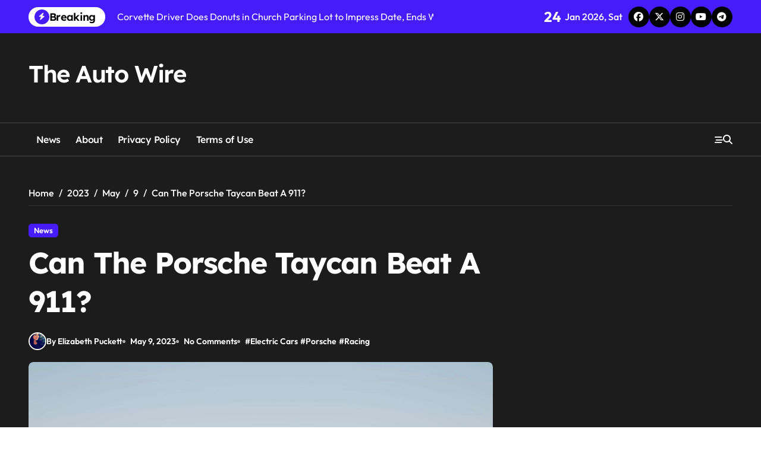

--- FILE ---
content_type: text/html; charset=UTF-8
request_url: https://theautowire.com/2023/05/09/porsche-taycan-racing/
body_size: 19605
content:
<!-- =========================
  Page Breadcrumb   
============================== -->
<!DOCTYPE html>
<html lang="en">
<head>
    <meta charset="UTF-8">
    <meta name="viewport" content="width=device-width, initial-scale=1">
    <link rel="profile" href="http://gmpg.org/xfn/11">
    <meta name='robots' content='index, follow, max-image-preview:large, max-snippet:-1, max-video-preview:-1' />

	<!-- This site is optimized with the Yoast SEO plugin v26.8 - https://yoast.com/product/yoast-seo-wordpress/ -->
	<title>Can The Porsche Taycan Beat A 911? - The Auto Wire</title>
	<meta name="description" content="You either love or hate the all-electric Porsche Taycan, but is it good for racing? It&#039;s time to find out if it&#039;s good enough to beat the 911." />
	<link rel="canonical" href="https://theautowire.com/2023/05/09/porsche-taycan-racing/" />
	<meta property="og:locale" content="en_US" />
	<meta property="og:type" content="article" />
	<meta property="og:title" content="Can The Porsche Taycan Beat A 911? - The Auto Wire" />
	<meta property="og:description" content="You either love or hate the all-electric Porsche Taycan, but is it good for racing? It&#039;s time to find out if it&#039;s good enough to beat the 911." />
	<meta property="og:url" content="https://theautowire.com/2023/05/09/porsche-taycan-racing/" />
	<meta property="og:site_name" content="The Auto Wire" />
	<meta property="article:publisher" content="https://www.facebook.com/profile.php?id=100084766102400" />
	<meta property="article:published_time" content="2023-05-09T20:00:00+00:00" />
	<meta property="article:modified_time" content="2023-05-09T20:02:03+00:00" />
	<meta property="og:image" content="https://theautowire.com/wp-content/uploads/2023/02/Screenshot-2022-12-30-at-9.46.07-AM.jpg" />
	<meta property="og:image:width" content="2239" />
	<meta property="og:image:height" content="1208" />
	<meta property="og:image:type" content="image/jpeg" />
	<meta name="author" content="Elizabeth Puckett" />
	<meta name="twitter:card" content="summary_large_image" />
	<meta name="twitter:creator" content="@the_auto_wire" />
	<meta name="twitter:site" content="@the_auto_wire" />
	<meta name="twitter:label1" content="Written by" />
	<meta name="twitter:data1" content="Elizabeth Puckett" />
	<meta name="twitter:label2" content="Est. reading time" />
	<meta name="twitter:data2" content="2 minutes" />
	<script type="application/ld+json" class="yoast-schema-graph">{"@context":"https://schema.org","@graph":[{"@type":"Article","@id":"https://theautowire.com/2023/05/09/porsche-taycan-racing/#article","isPartOf":{"@id":"https://theautowire.com/2023/05/09/porsche-taycan-racing/"},"author":{"name":"Elizabeth Puckett","@id":"https://theautowire.com/#/schema/person/38802a7687c11202f3e4c254b2dba776"},"headline":"Can The Porsche Taycan Beat A 911?","datePublished":"2023-05-09T20:00:00+00:00","dateModified":"2023-05-09T20:02:03+00:00","mainEntityOfPage":{"@id":"https://theautowire.com/2023/05/09/porsche-taycan-racing/"},"wordCount":398,"publisher":{"@id":"https://theautowire.com/#organization"},"image":{"@id":"https://theautowire.com/2023/05/09/porsche-taycan-racing/#primaryimage"},"thumbnailUrl":"https://theautowire.com/wp-content/uploads/2023/02/Screenshot-2022-12-30-at-9.46.07-AM.jpg","keywords":["Electric Cars","Porsche","Racing"],"articleSection":["News"],"inLanguage":"en"},{"@type":"WebPage","@id":"https://theautowire.com/2023/05/09/porsche-taycan-racing/","url":"https://theautowire.com/2023/05/09/porsche-taycan-racing/","name":"Can The Porsche Taycan Beat A 911? - The Auto Wire","isPartOf":{"@id":"https://theautowire.com/#website"},"primaryImageOfPage":{"@id":"https://theautowire.com/2023/05/09/porsche-taycan-racing/#primaryimage"},"image":{"@id":"https://theautowire.com/2023/05/09/porsche-taycan-racing/#primaryimage"},"thumbnailUrl":"https://theautowire.com/wp-content/uploads/2023/02/Screenshot-2022-12-30-at-9.46.07-AM.jpg","datePublished":"2023-05-09T20:00:00+00:00","dateModified":"2023-05-09T20:02:03+00:00","description":"You either love or hate the all-electric Porsche Taycan, but is it good for racing? It's time to find out if it's good enough to beat the 911.","breadcrumb":{"@id":"https://theautowire.com/2023/05/09/porsche-taycan-racing/#breadcrumb"},"inLanguage":"en","potentialAction":[{"@type":"ReadAction","target":["https://theautowire.com/2023/05/09/porsche-taycan-racing/"]}]},{"@type":"ImageObject","inLanguage":"en","@id":"https://theautowire.com/2023/05/09/porsche-taycan-racing/#primaryimage","url":"https://theautowire.com/wp-content/uploads/2023/02/Screenshot-2022-12-30-at-9.46.07-AM.jpg","contentUrl":"https://theautowire.com/wp-content/uploads/2023/02/Screenshot-2022-12-30-at-9.46.07-AM.jpg","width":2239,"height":1208},{"@type":"BreadcrumbList","@id":"https://theautowire.com/2023/05/09/porsche-taycan-racing/#breadcrumb","itemListElement":[{"@type":"ListItem","position":1,"name":"Home","item":"https://theautowire.com/"},{"@type":"ListItem","position":2,"name":"News","item":"https://theautowire.com/category/news/"},{"@type":"ListItem","position":3,"name":"Can The Porsche Taycan Beat A 911?"}]},{"@type":"WebSite","@id":"https://theautowire.com/#website","url":"https://theautowire.com/","name":"The Auto Wire","description":"","publisher":{"@id":"https://theautowire.com/#organization"},"potentialAction":[{"@type":"SearchAction","target":{"@type":"EntryPoint","urlTemplate":"https://theautowire.com/?s={search_term_string}"},"query-input":{"@type":"PropertyValueSpecification","valueRequired":true,"valueName":"search_term_string"}}],"inLanguage":"en"},{"@type":"Organization","@id":"https://theautowire.com/#organization","name":"The Auto Wire","url":"https://theautowire.com/","logo":{"@type":"ImageObject","inLanguage":"en","@id":"https://theautowire.com/#/schema/logo/image/","url":"https://theautowire.com/wp-content/uploads/2023/08/cropped-darkFullLogo-3.jpg","contentUrl":"https://theautowire.com/wp-content/uploads/2023/08/cropped-darkFullLogo-3.jpg","width":1024,"height":1024,"caption":"The Auto Wire"},"image":{"@id":"https://theautowire.com/#/schema/logo/image/"},"sameAs":["https://www.facebook.com/profile.php?id=100084766102400","https://x.com/the_auto_wire"]},{"@type":"Person","@id":"https://theautowire.com/#/schema/person/38802a7687c11202f3e4c254b2dba776","name":"Elizabeth Puckett","image":{"@type":"ImageObject","inLanguage":"en","@id":"https://theautowire.com/#/schema/person/image/","url":"https://secure.gravatar.com/avatar/67adcb45ceb4b3ac4b4d4335aff660b0d427f68860afd76fef9e768a19d773bf?s=96&d=mm&r=g","contentUrl":"https://secure.gravatar.com/avatar/67adcb45ceb4b3ac4b4d4335aff660b0d427f68860afd76fef9e768a19d773bf?s=96&d=mm&r=g","caption":"Elizabeth Puckett"},"description":"Elizabeth Puckett is a dynamic and skilled automotive writer, known for her deep understanding of the car industry and her ability to engage readers. Elizabeth's articles often reflect her keen insight into car culture and her appreciation for automotive history.","sameAs":["https://backfirenews.com/"],"url":"https://theautowire.com/author/ebirdls1/"}]}</script>
	<!-- / Yoast SEO plugin. -->


<link rel="alternate" title="oEmbed (JSON)" type="application/json+oembed" href="https://theautowire.com/wp-json/oembed/1.0/embed?url=https%3A%2F%2Ftheautowire.com%2F2023%2F05%2F09%2Fporsche-taycan-racing%2F" />
<link rel="alternate" title="oEmbed (XML)" type="text/xml+oembed" href="https://theautowire.com/wp-json/oembed/1.0/embed?url=https%3A%2F%2Ftheautowire.com%2F2023%2F05%2F09%2Fporsche-taycan-racing%2F&#038;format=xml" />
		<!-- This site uses the Google Analytics by MonsterInsights plugin v9.11.1 - Using Analytics tracking - https://www.monsterinsights.com/ -->
							<script src="//www.googletagmanager.com/gtag/js?id=G-TF6T4RB0CE"  data-cfasync="false" data-wpfc-render="false" type="text/javascript" async></script>
			<script data-cfasync="false" data-wpfc-render="false" type="text/javascript">
				var mi_version = '9.11.1';
				var mi_track_user = true;
				var mi_no_track_reason = '';
								var MonsterInsightsDefaultLocations = {"page_location":"https:\/\/theautowire.com\/2023\/05\/09\/porsche-taycan-racing\/"};
								if ( typeof MonsterInsightsPrivacyGuardFilter === 'function' ) {
					var MonsterInsightsLocations = (typeof MonsterInsightsExcludeQuery === 'object') ? MonsterInsightsPrivacyGuardFilter( MonsterInsightsExcludeQuery ) : MonsterInsightsPrivacyGuardFilter( MonsterInsightsDefaultLocations );
				} else {
					var MonsterInsightsLocations = (typeof MonsterInsightsExcludeQuery === 'object') ? MonsterInsightsExcludeQuery : MonsterInsightsDefaultLocations;
				}

								var disableStrs = [
										'ga-disable-G-TF6T4RB0CE',
									];

				/* Function to detect opted out users */
				function __gtagTrackerIsOptedOut() {
					for (var index = 0; index < disableStrs.length; index++) {
						if (document.cookie.indexOf(disableStrs[index] + '=true') > -1) {
							return true;
						}
					}

					return false;
				}

				/* Disable tracking if the opt-out cookie exists. */
				if (__gtagTrackerIsOptedOut()) {
					for (var index = 0; index < disableStrs.length; index++) {
						window[disableStrs[index]] = true;
					}
				}

				/* Opt-out function */
				function __gtagTrackerOptout() {
					for (var index = 0; index < disableStrs.length; index++) {
						document.cookie = disableStrs[index] + '=true; expires=Thu, 31 Dec 2099 23:59:59 UTC; path=/';
						window[disableStrs[index]] = true;
					}
				}

				if ('undefined' === typeof gaOptout) {
					function gaOptout() {
						__gtagTrackerOptout();
					}
				}
								window.dataLayer = window.dataLayer || [];

				window.MonsterInsightsDualTracker = {
					helpers: {},
					trackers: {},
				};
				if (mi_track_user) {
					function __gtagDataLayer() {
						dataLayer.push(arguments);
					}

					function __gtagTracker(type, name, parameters) {
						if (!parameters) {
							parameters = {};
						}

						if (parameters.send_to) {
							__gtagDataLayer.apply(null, arguments);
							return;
						}

						if (type === 'event') {
														parameters.send_to = monsterinsights_frontend.v4_id;
							var hookName = name;
							if (typeof parameters['event_category'] !== 'undefined') {
								hookName = parameters['event_category'] + ':' + name;
							}

							if (typeof MonsterInsightsDualTracker.trackers[hookName] !== 'undefined') {
								MonsterInsightsDualTracker.trackers[hookName](parameters);
							} else {
								__gtagDataLayer('event', name, parameters);
							}
							
						} else {
							__gtagDataLayer.apply(null, arguments);
						}
					}

					__gtagTracker('js', new Date());
					__gtagTracker('set', {
						'developer_id.dZGIzZG': true,
											});
					if ( MonsterInsightsLocations.page_location ) {
						__gtagTracker('set', MonsterInsightsLocations);
					}
										__gtagTracker('config', 'G-TF6T4RB0CE', {"forceSSL":"true","link_attribution":"true"} );
										window.gtag = __gtagTracker;										(function () {
						/* https://developers.google.com/analytics/devguides/collection/analyticsjs/ */
						/* ga and __gaTracker compatibility shim. */
						var noopfn = function () {
							return null;
						};
						var newtracker = function () {
							return new Tracker();
						};
						var Tracker = function () {
							return null;
						};
						var p = Tracker.prototype;
						p.get = noopfn;
						p.set = noopfn;
						p.send = function () {
							var args = Array.prototype.slice.call(arguments);
							args.unshift('send');
							__gaTracker.apply(null, args);
						};
						var __gaTracker = function () {
							var len = arguments.length;
							if (len === 0) {
								return;
							}
							var f = arguments[len - 1];
							if (typeof f !== 'object' || f === null || typeof f.hitCallback !== 'function') {
								if ('send' === arguments[0]) {
									var hitConverted, hitObject = false, action;
									if ('event' === arguments[1]) {
										if ('undefined' !== typeof arguments[3]) {
											hitObject = {
												'eventAction': arguments[3],
												'eventCategory': arguments[2],
												'eventLabel': arguments[4],
												'value': arguments[5] ? arguments[5] : 1,
											}
										}
									}
									if ('pageview' === arguments[1]) {
										if ('undefined' !== typeof arguments[2]) {
											hitObject = {
												'eventAction': 'page_view',
												'page_path': arguments[2],
											}
										}
									}
									if (typeof arguments[2] === 'object') {
										hitObject = arguments[2];
									}
									if (typeof arguments[5] === 'object') {
										Object.assign(hitObject, arguments[5]);
									}
									if ('undefined' !== typeof arguments[1].hitType) {
										hitObject = arguments[1];
										if ('pageview' === hitObject.hitType) {
											hitObject.eventAction = 'page_view';
										}
									}
									if (hitObject) {
										action = 'timing' === arguments[1].hitType ? 'timing_complete' : hitObject.eventAction;
										hitConverted = mapArgs(hitObject);
										__gtagTracker('event', action, hitConverted);
									}
								}
								return;
							}

							function mapArgs(args) {
								var arg, hit = {};
								var gaMap = {
									'eventCategory': 'event_category',
									'eventAction': 'event_action',
									'eventLabel': 'event_label',
									'eventValue': 'event_value',
									'nonInteraction': 'non_interaction',
									'timingCategory': 'event_category',
									'timingVar': 'name',
									'timingValue': 'value',
									'timingLabel': 'event_label',
									'page': 'page_path',
									'location': 'page_location',
									'title': 'page_title',
									'referrer' : 'page_referrer',
								};
								for (arg in args) {
																		if (!(!args.hasOwnProperty(arg) || !gaMap.hasOwnProperty(arg))) {
										hit[gaMap[arg]] = args[arg];
									} else {
										hit[arg] = args[arg];
									}
								}
								return hit;
							}

							try {
								f.hitCallback();
							} catch (ex) {
							}
						};
						__gaTracker.create = newtracker;
						__gaTracker.getByName = newtracker;
						__gaTracker.getAll = function () {
							return [];
						};
						__gaTracker.remove = noopfn;
						__gaTracker.loaded = true;
						window['__gaTracker'] = __gaTracker;
					})();
									} else {
										console.log("");
					(function () {
						function __gtagTracker() {
							return null;
						}

						window['__gtagTracker'] = __gtagTracker;
						window['gtag'] = __gtagTracker;
					})();
									}
			</script>
							<!-- / Google Analytics by MonsterInsights -->
		<style id='wp-img-auto-sizes-contain-inline-css' type='text/css'>
img:is([sizes=auto i],[sizes^="auto," i]){contain-intrinsic-size:3000px 1500px}
/*# sourceURL=wp-img-auto-sizes-contain-inline-css */
</style>
<link rel='stylesheet' id='newspaperup-theme-fonts-css' href='https://theautowire.com/wp-content/fonts/a87653f2ae67487cc96fc80a11a4a632.css?ver=20201110' type='text/css' media='all' />
<style id='wp-emoji-styles-inline-css' type='text/css'>

	img.wp-smiley, img.emoji {
		display: inline !important;
		border: none !important;
		box-shadow: none !important;
		height: 1em !important;
		width: 1em !important;
		margin: 0 0.07em !important;
		vertical-align: -0.1em !important;
		background: none !important;
		padding: 0 !important;
	}
/*# sourceURL=wp-emoji-styles-inline-css */
</style>
<style id='wp-block-library-inline-css' type='text/css'>
:root{--wp-block-synced-color:#7a00df;--wp-block-synced-color--rgb:122,0,223;--wp-bound-block-color:var(--wp-block-synced-color);--wp-editor-canvas-background:#ddd;--wp-admin-theme-color:#007cba;--wp-admin-theme-color--rgb:0,124,186;--wp-admin-theme-color-darker-10:#006ba1;--wp-admin-theme-color-darker-10--rgb:0,107,160.5;--wp-admin-theme-color-darker-20:#005a87;--wp-admin-theme-color-darker-20--rgb:0,90,135;--wp-admin-border-width-focus:2px}@media (min-resolution:192dpi){:root{--wp-admin-border-width-focus:1.5px}}.wp-element-button{cursor:pointer}:root .has-very-light-gray-background-color{background-color:#eee}:root .has-very-dark-gray-background-color{background-color:#313131}:root .has-very-light-gray-color{color:#eee}:root .has-very-dark-gray-color{color:#313131}:root .has-vivid-green-cyan-to-vivid-cyan-blue-gradient-background{background:linear-gradient(135deg,#00d084,#0693e3)}:root .has-purple-crush-gradient-background{background:linear-gradient(135deg,#34e2e4,#4721fb 50%,#ab1dfe)}:root .has-hazy-dawn-gradient-background{background:linear-gradient(135deg,#faaca8,#dad0ec)}:root .has-subdued-olive-gradient-background{background:linear-gradient(135deg,#fafae1,#67a671)}:root .has-atomic-cream-gradient-background{background:linear-gradient(135deg,#fdd79a,#004a59)}:root .has-nightshade-gradient-background{background:linear-gradient(135deg,#330968,#31cdcf)}:root .has-midnight-gradient-background{background:linear-gradient(135deg,#020381,#2874fc)}:root{--wp--preset--font-size--normal:16px;--wp--preset--font-size--huge:42px}.has-regular-font-size{font-size:1em}.has-larger-font-size{font-size:2.625em}.has-normal-font-size{font-size:var(--wp--preset--font-size--normal)}.has-huge-font-size{font-size:var(--wp--preset--font-size--huge)}.has-text-align-center{text-align:center}.has-text-align-left{text-align:left}.has-text-align-right{text-align:right}.has-fit-text{white-space:nowrap!important}#end-resizable-editor-section{display:none}.aligncenter{clear:both}.items-justified-left{justify-content:flex-start}.items-justified-center{justify-content:center}.items-justified-right{justify-content:flex-end}.items-justified-space-between{justify-content:space-between}.screen-reader-text{border:0;clip-path:inset(50%);height:1px;margin:-1px;overflow:hidden;padding:0;position:absolute;width:1px;word-wrap:normal!important}.screen-reader-text:focus{background-color:#ddd;clip-path:none;color:#444;display:block;font-size:1em;height:auto;left:5px;line-height:normal;padding:15px 23px 14px;text-decoration:none;top:5px;width:auto;z-index:100000}html :where(.has-border-color){border-style:solid}html :where([style*=border-top-color]){border-top-style:solid}html :where([style*=border-right-color]){border-right-style:solid}html :where([style*=border-bottom-color]){border-bottom-style:solid}html :where([style*=border-left-color]){border-left-style:solid}html :where([style*=border-width]){border-style:solid}html :where([style*=border-top-width]){border-top-style:solid}html :where([style*=border-right-width]){border-right-style:solid}html :where([style*=border-bottom-width]){border-bottom-style:solid}html :where([style*=border-left-width]){border-left-style:solid}html :where(img[class*=wp-image-]){height:auto;max-width:100%}:where(figure){margin:0 0 1em}html :where(.is-position-sticky){--wp-admin--admin-bar--position-offset:var(--wp-admin--admin-bar--height,0px)}@media screen and (max-width:600px){html :where(.is-position-sticky){--wp-admin--admin-bar--position-offset:0px}}

/*# sourceURL=wp-block-library-inline-css */
</style><style id='wp-block-heading-inline-css' type='text/css'>
h1:where(.wp-block-heading).has-background,h2:where(.wp-block-heading).has-background,h3:where(.wp-block-heading).has-background,h4:where(.wp-block-heading).has-background,h5:where(.wp-block-heading).has-background,h6:where(.wp-block-heading).has-background{padding:1.25em 2.375em}h1.has-text-align-left[style*=writing-mode]:where([style*=vertical-lr]),h1.has-text-align-right[style*=writing-mode]:where([style*=vertical-rl]),h2.has-text-align-left[style*=writing-mode]:where([style*=vertical-lr]),h2.has-text-align-right[style*=writing-mode]:where([style*=vertical-rl]),h3.has-text-align-left[style*=writing-mode]:where([style*=vertical-lr]),h3.has-text-align-right[style*=writing-mode]:where([style*=vertical-rl]),h4.has-text-align-left[style*=writing-mode]:where([style*=vertical-lr]),h4.has-text-align-right[style*=writing-mode]:where([style*=vertical-rl]),h5.has-text-align-left[style*=writing-mode]:where([style*=vertical-lr]),h5.has-text-align-right[style*=writing-mode]:where([style*=vertical-rl]),h6.has-text-align-left[style*=writing-mode]:where([style*=vertical-lr]),h6.has-text-align-right[style*=writing-mode]:where([style*=vertical-rl]){rotate:180deg}
/*# sourceURL=https://theautowire.com/wp-includes/blocks/heading/style.min.css */
</style>
<style id='wp-block-image-inline-css' type='text/css'>
.wp-block-image>a,.wp-block-image>figure>a{display:inline-block}.wp-block-image img{box-sizing:border-box;height:auto;max-width:100%;vertical-align:bottom}@media not (prefers-reduced-motion){.wp-block-image img.hide{visibility:hidden}.wp-block-image img.show{animation:show-content-image .4s}}.wp-block-image[style*=border-radius] img,.wp-block-image[style*=border-radius]>a{border-radius:inherit}.wp-block-image.has-custom-border img{box-sizing:border-box}.wp-block-image.aligncenter{text-align:center}.wp-block-image.alignfull>a,.wp-block-image.alignwide>a{width:100%}.wp-block-image.alignfull img,.wp-block-image.alignwide img{height:auto;width:100%}.wp-block-image .aligncenter,.wp-block-image .alignleft,.wp-block-image .alignright,.wp-block-image.aligncenter,.wp-block-image.alignleft,.wp-block-image.alignright{display:table}.wp-block-image .aligncenter>figcaption,.wp-block-image .alignleft>figcaption,.wp-block-image .alignright>figcaption,.wp-block-image.aligncenter>figcaption,.wp-block-image.alignleft>figcaption,.wp-block-image.alignright>figcaption{caption-side:bottom;display:table-caption}.wp-block-image .alignleft{float:left;margin:.5em 1em .5em 0}.wp-block-image .alignright{float:right;margin:.5em 0 .5em 1em}.wp-block-image .aligncenter{margin-left:auto;margin-right:auto}.wp-block-image :where(figcaption){margin-bottom:1em;margin-top:.5em}.wp-block-image.is-style-circle-mask img{border-radius:9999px}@supports ((-webkit-mask-image:none) or (mask-image:none)) or (-webkit-mask-image:none){.wp-block-image.is-style-circle-mask img{border-radius:0;-webkit-mask-image:url('data:image/svg+xml;utf8,<svg viewBox="0 0 100 100" xmlns="http://www.w3.org/2000/svg"><circle cx="50" cy="50" r="50"/></svg>');mask-image:url('data:image/svg+xml;utf8,<svg viewBox="0 0 100 100" xmlns="http://www.w3.org/2000/svg"><circle cx="50" cy="50" r="50"/></svg>');mask-mode:alpha;-webkit-mask-position:center;mask-position:center;-webkit-mask-repeat:no-repeat;mask-repeat:no-repeat;-webkit-mask-size:contain;mask-size:contain}}:root :where(.wp-block-image.is-style-rounded img,.wp-block-image .is-style-rounded img){border-radius:9999px}.wp-block-image figure{margin:0}.wp-lightbox-container{display:flex;flex-direction:column;position:relative}.wp-lightbox-container img{cursor:zoom-in}.wp-lightbox-container img:hover+button{opacity:1}.wp-lightbox-container button{align-items:center;backdrop-filter:blur(16px) saturate(180%);background-color:#5a5a5a40;border:none;border-radius:4px;cursor:zoom-in;display:flex;height:20px;justify-content:center;opacity:0;padding:0;position:absolute;right:16px;text-align:center;top:16px;width:20px;z-index:100}@media not (prefers-reduced-motion){.wp-lightbox-container button{transition:opacity .2s ease}}.wp-lightbox-container button:focus-visible{outline:3px auto #5a5a5a40;outline:3px auto -webkit-focus-ring-color;outline-offset:3px}.wp-lightbox-container button:hover{cursor:pointer;opacity:1}.wp-lightbox-container button:focus{opacity:1}.wp-lightbox-container button:focus,.wp-lightbox-container button:hover,.wp-lightbox-container button:not(:hover):not(:active):not(.has-background){background-color:#5a5a5a40;border:none}.wp-lightbox-overlay{box-sizing:border-box;cursor:zoom-out;height:100vh;left:0;overflow:hidden;position:fixed;top:0;visibility:hidden;width:100%;z-index:100000}.wp-lightbox-overlay .close-button{align-items:center;cursor:pointer;display:flex;justify-content:center;min-height:40px;min-width:40px;padding:0;position:absolute;right:calc(env(safe-area-inset-right) + 16px);top:calc(env(safe-area-inset-top) + 16px);z-index:5000000}.wp-lightbox-overlay .close-button:focus,.wp-lightbox-overlay .close-button:hover,.wp-lightbox-overlay .close-button:not(:hover):not(:active):not(.has-background){background:none;border:none}.wp-lightbox-overlay .lightbox-image-container{height:var(--wp--lightbox-container-height);left:50%;overflow:hidden;position:absolute;top:50%;transform:translate(-50%,-50%);transform-origin:top left;width:var(--wp--lightbox-container-width);z-index:9999999999}.wp-lightbox-overlay .wp-block-image{align-items:center;box-sizing:border-box;display:flex;height:100%;justify-content:center;margin:0;position:relative;transform-origin:0 0;width:100%;z-index:3000000}.wp-lightbox-overlay .wp-block-image img{height:var(--wp--lightbox-image-height);min-height:var(--wp--lightbox-image-height);min-width:var(--wp--lightbox-image-width);width:var(--wp--lightbox-image-width)}.wp-lightbox-overlay .wp-block-image figcaption{display:none}.wp-lightbox-overlay button{background:none;border:none}.wp-lightbox-overlay .scrim{background-color:#fff;height:100%;opacity:.9;position:absolute;width:100%;z-index:2000000}.wp-lightbox-overlay.active{visibility:visible}@media not (prefers-reduced-motion){.wp-lightbox-overlay.active{animation:turn-on-visibility .25s both}.wp-lightbox-overlay.active img{animation:turn-on-visibility .35s both}.wp-lightbox-overlay.show-closing-animation:not(.active){animation:turn-off-visibility .35s both}.wp-lightbox-overlay.show-closing-animation:not(.active) img{animation:turn-off-visibility .25s both}.wp-lightbox-overlay.zoom.active{animation:none;opacity:1;visibility:visible}.wp-lightbox-overlay.zoom.active .lightbox-image-container{animation:lightbox-zoom-in .4s}.wp-lightbox-overlay.zoom.active .lightbox-image-container img{animation:none}.wp-lightbox-overlay.zoom.active .scrim{animation:turn-on-visibility .4s forwards}.wp-lightbox-overlay.zoom.show-closing-animation:not(.active){animation:none}.wp-lightbox-overlay.zoom.show-closing-animation:not(.active) .lightbox-image-container{animation:lightbox-zoom-out .4s}.wp-lightbox-overlay.zoom.show-closing-animation:not(.active) .lightbox-image-container img{animation:none}.wp-lightbox-overlay.zoom.show-closing-animation:not(.active) .scrim{animation:turn-off-visibility .4s forwards}}@keyframes show-content-image{0%{visibility:hidden}99%{visibility:hidden}to{visibility:visible}}@keyframes turn-on-visibility{0%{opacity:0}to{opacity:1}}@keyframes turn-off-visibility{0%{opacity:1;visibility:visible}99%{opacity:0;visibility:visible}to{opacity:0;visibility:hidden}}@keyframes lightbox-zoom-in{0%{transform:translate(calc((-100vw + var(--wp--lightbox-scrollbar-width))/2 + var(--wp--lightbox-initial-left-position)),calc(-50vh + var(--wp--lightbox-initial-top-position))) scale(var(--wp--lightbox-scale))}to{transform:translate(-50%,-50%) scale(1)}}@keyframes lightbox-zoom-out{0%{transform:translate(-50%,-50%) scale(1);visibility:visible}99%{visibility:visible}to{transform:translate(calc((-100vw + var(--wp--lightbox-scrollbar-width))/2 + var(--wp--lightbox-initial-left-position)),calc(-50vh + var(--wp--lightbox-initial-top-position))) scale(var(--wp--lightbox-scale));visibility:hidden}}
/*# sourceURL=https://theautowire.com/wp-includes/blocks/image/style.min.css */
</style>
<style id='wp-block-image-theme-inline-css' type='text/css'>
:root :where(.wp-block-image figcaption){color:#555;font-size:13px;text-align:center}.is-dark-theme :root :where(.wp-block-image figcaption){color:#ffffffa6}.wp-block-image{margin:0 0 1em}
/*# sourceURL=https://theautowire.com/wp-includes/blocks/image/theme.min.css */
</style>
<style id='wp-block-search-inline-css' type='text/css'>
.wp-block-search__button{margin-left:10px;word-break:normal}.wp-block-search__button.has-icon{line-height:0}.wp-block-search__button svg{height:1.25em;min-height:24px;min-width:24px;width:1.25em;fill:currentColor;vertical-align:text-bottom}:where(.wp-block-search__button){border:1px solid #ccc;padding:6px 10px}.wp-block-search__inside-wrapper{display:flex;flex:auto;flex-wrap:nowrap;max-width:100%}.wp-block-search__label{width:100%}.wp-block-search.wp-block-search__button-only .wp-block-search__button{box-sizing:border-box;display:flex;flex-shrink:0;justify-content:center;margin-left:0;max-width:100%}.wp-block-search.wp-block-search__button-only .wp-block-search__inside-wrapper{min-width:0!important;transition-property:width}.wp-block-search.wp-block-search__button-only .wp-block-search__input{flex-basis:100%;transition-duration:.3s}.wp-block-search.wp-block-search__button-only.wp-block-search__searchfield-hidden,.wp-block-search.wp-block-search__button-only.wp-block-search__searchfield-hidden .wp-block-search__inside-wrapper{overflow:hidden}.wp-block-search.wp-block-search__button-only.wp-block-search__searchfield-hidden .wp-block-search__input{border-left-width:0!important;border-right-width:0!important;flex-basis:0;flex-grow:0;margin:0;min-width:0!important;padding-left:0!important;padding-right:0!important;width:0!important}:where(.wp-block-search__input){appearance:none;border:1px solid #949494;flex-grow:1;font-family:inherit;font-size:inherit;font-style:inherit;font-weight:inherit;letter-spacing:inherit;line-height:inherit;margin-left:0;margin-right:0;min-width:3rem;padding:8px;text-decoration:unset!important;text-transform:inherit}:where(.wp-block-search__button-inside .wp-block-search__inside-wrapper){background-color:#fff;border:1px solid #949494;box-sizing:border-box;padding:4px}:where(.wp-block-search__button-inside .wp-block-search__inside-wrapper) .wp-block-search__input{border:none;border-radius:0;padding:0 4px}:where(.wp-block-search__button-inside .wp-block-search__inside-wrapper) .wp-block-search__input:focus{outline:none}:where(.wp-block-search__button-inside .wp-block-search__inside-wrapper) :where(.wp-block-search__button){padding:4px 8px}.wp-block-search.aligncenter .wp-block-search__inside-wrapper{margin:auto}.wp-block[data-align=right] .wp-block-search.wp-block-search__button-only .wp-block-search__inside-wrapper{float:right}
/*# sourceURL=https://theautowire.com/wp-includes/blocks/search/style.min.css */
</style>
<style id='wp-block-search-theme-inline-css' type='text/css'>
.wp-block-search .wp-block-search__label{font-weight:700}.wp-block-search__button{border:1px solid #ccc;padding:.375em .625em}
/*# sourceURL=https://theautowire.com/wp-includes/blocks/search/theme.min.css */
</style>
<style id='wp-block-embed-inline-css' type='text/css'>
.wp-block-embed.alignleft,.wp-block-embed.alignright,.wp-block[data-align=left]>[data-type="core/embed"],.wp-block[data-align=right]>[data-type="core/embed"]{max-width:360px;width:100%}.wp-block-embed.alignleft .wp-block-embed__wrapper,.wp-block-embed.alignright .wp-block-embed__wrapper,.wp-block[data-align=left]>[data-type="core/embed"] .wp-block-embed__wrapper,.wp-block[data-align=right]>[data-type="core/embed"] .wp-block-embed__wrapper{min-width:280px}.wp-block-cover .wp-block-embed{min-height:240px;min-width:320px}.wp-block-embed{overflow-wrap:break-word}.wp-block-embed :where(figcaption){margin-bottom:1em;margin-top:.5em}.wp-block-embed iframe{max-width:100%}.wp-block-embed__wrapper{position:relative}.wp-embed-responsive .wp-has-aspect-ratio .wp-block-embed__wrapper:before{content:"";display:block;padding-top:50%}.wp-embed-responsive .wp-has-aspect-ratio iframe{bottom:0;height:100%;left:0;position:absolute;right:0;top:0;width:100%}.wp-embed-responsive .wp-embed-aspect-21-9 .wp-block-embed__wrapper:before{padding-top:42.85%}.wp-embed-responsive .wp-embed-aspect-18-9 .wp-block-embed__wrapper:before{padding-top:50%}.wp-embed-responsive .wp-embed-aspect-16-9 .wp-block-embed__wrapper:before{padding-top:56.25%}.wp-embed-responsive .wp-embed-aspect-4-3 .wp-block-embed__wrapper:before{padding-top:75%}.wp-embed-responsive .wp-embed-aspect-1-1 .wp-block-embed__wrapper:before{padding-top:100%}.wp-embed-responsive .wp-embed-aspect-9-16 .wp-block-embed__wrapper:before{padding-top:177.77%}.wp-embed-responsive .wp-embed-aspect-1-2 .wp-block-embed__wrapper:before{padding-top:200%}
/*# sourceURL=https://theautowire.com/wp-includes/blocks/embed/style.min.css */
</style>
<style id='wp-block-embed-theme-inline-css' type='text/css'>
.wp-block-embed :where(figcaption){color:#555;font-size:13px;text-align:center}.is-dark-theme .wp-block-embed :where(figcaption){color:#ffffffa6}.wp-block-embed{margin:0 0 1em}
/*# sourceURL=https://theautowire.com/wp-includes/blocks/embed/theme.min.css */
</style>
<style id='wp-block-paragraph-inline-css' type='text/css'>
.is-small-text{font-size:.875em}.is-regular-text{font-size:1em}.is-large-text{font-size:2.25em}.is-larger-text{font-size:3em}.has-drop-cap:not(:focus):first-letter{float:left;font-size:8.4em;font-style:normal;font-weight:100;line-height:.68;margin:.05em .1em 0 0;text-transform:uppercase}body.rtl .has-drop-cap:not(:focus):first-letter{float:none;margin-left:.1em}p.has-drop-cap.has-background{overflow:hidden}:root :where(p.has-background){padding:1.25em 2.375em}:where(p.has-text-color:not(.has-link-color)) a{color:inherit}p.has-text-align-left[style*="writing-mode:vertical-lr"],p.has-text-align-right[style*="writing-mode:vertical-rl"]{rotate:180deg}
/*# sourceURL=https://theautowire.com/wp-includes/blocks/paragraph/style.min.css */
</style>
<style id='global-styles-inline-css' type='text/css'>
:root{--wp--preset--aspect-ratio--square: 1;--wp--preset--aspect-ratio--4-3: 4/3;--wp--preset--aspect-ratio--3-4: 3/4;--wp--preset--aspect-ratio--3-2: 3/2;--wp--preset--aspect-ratio--2-3: 2/3;--wp--preset--aspect-ratio--16-9: 16/9;--wp--preset--aspect-ratio--9-16: 9/16;--wp--preset--color--black: #000000;--wp--preset--color--cyan-bluish-gray: #abb8c3;--wp--preset--color--white: #ffffff;--wp--preset--color--pale-pink: #f78da7;--wp--preset--color--vivid-red: #cf2e2e;--wp--preset--color--luminous-vivid-orange: #ff6900;--wp--preset--color--luminous-vivid-amber: #fcb900;--wp--preset--color--light-green-cyan: #7bdcb5;--wp--preset--color--vivid-green-cyan: #00d084;--wp--preset--color--pale-cyan-blue: #8ed1fc;--wp--preset--color--vivid-cyan-blue: #0693e3;--wp--preset--color--vivid-purple: #9b51e0;--wp--preset--gradient--vivid-cyan-blue-to-vivid-purple: linear-gradient(135deg,rgb(6,147,227) 0%,rgb(155,81,224) 100%);--wp--preset--gradient--light-green-cyan-to-vivid-green-cyan: linear-gradient(135deg,rgb(122,220,180) 0%,rgb(0,208,130) 100%);--wp--preset--gradient--luminous-vivid-amber-to-luminous-vivid-orange: linear-gradient(135deg,rgb(252,185,0) 0%,rgb(255,105,0) 100%);--wp--preset--gradient--luminous-vivid-orange-to-vivid-red: linear-gradient(135deg,rgb(255,105,0) 0%,rgb(207,46,46) 100%);--wp--preset--gradient--very-light-gray-to-cyan-bluish-gray: linear-gradient(135deg,rgb(238,238,238) 0%,rgb(169,184,195) 100%);--wp--preset--gradient--cool-to-warm-spectrum: linear-gradient(135deg,rgb(74,234,220) 0%,rgb(151,120,209) 20%,rgb(207,42,186) 40%,rgb(238,44,130) 60%,rgb(251,105,98) 80%,rgb(254,248,76) 100%);--wp--preset--gradient--blush-light-purple: linear-gradient(135deg,rgb(255,206,236) 0%,rgb(152,150,240) 100%);--wp--preset--gradient--blush-bordeaux: linear-gradient(135deg,rgb(254,205,165) 0%,rgb(254,45,45) 50%,rgb(107,0,62) 100%);--wp--preset--gradient--luminous-dusk: linear-gradient(135deg,rgb(255,203,112) 0%,rgb(199,81,192) 50%,rgb(65,88,208) 100%);--wp--preset--gradient--pale-ocean: linear-gradient(135deg,rgb(255,245,203) 0%,rgb(182,227,212) 50%,rgb(51,167,181) 100%);--wp--preset--gradient--electric-grass: linear-gradient(135deg,rgb(202,248,128) 0%,rgb(113,206,126) 100%);--wp--preset--gradient--midnight: linear-gradient(135deg,rgb(2,3,129) 0%,rgb(40,116,252) 100%);--wp--preset--font-size--small: 13px;--wp--preset--font-size--medium: 20px;--wp--preset--font-size--large: 36px;--wp--preset--font-size--x-large: 42px;--wp--preset--spacing--20: 0.44rem;--wp--preset--spacing--30: 0.67rem;--wp--preset--spacing--40: 1rem;--wp--preset--spacing--50: 1.5rem;--wp--preset--spacing--60: 2.25rem;--wp--preset--spacing--70: 3.38rem;--wp--preset--spacing--80: 5.06rem;--wp--preset--shadow--natural: 6px 6px 9px rgba(0, 0, 0, 0.2);--wp--preset--shadow--deep: 12px 12px 50px rgba(0, 0, 0, 0.4);--wp--preset--shadow--sharp: 6px 6px 0px rgba(0, 0, 0, 0.2);--wp--preset--shadow--outlined: 6px 6px 0px -3px rgb(255, 255, 255), 6px 6px rgb(0, 0, 0);--wp--preset--shadow--crisp: 6px 6px 0px rgb(0, 0, 0);}:root :where(.is-layout-flow) > :first-child{margin-block-start: 0;}:root :where(.is-layout-flow) > :last-child{margin-block-end: 0;}:root :where(.is-layout-flow) > *{margin-block-start: 24px;margin-block-end: 0;}:root :where(.is-layout-constrained) > :first-child{margin-block-start: 0;}:root :where(.is-layout-constrained) > :last-child{margin-block-end: 0;}:root :where(.is-layout-constrained) > *{margin-block-start: 24px;margin-block-end: 0;}:root :where(.is-layout-flex){gap: 24px;}:root :where(.is-layout-grid){gap: 24px;}body .is-layout-flex{display: flex;}.is-layout-flex{flex-wrap: wrap;align-items: center;}.is-layout-flex > :is(*, div){margin: 0;}body .is-layout-grid{display: grid;}.is-layout-grid > :is(*, div){margin: 0;}.has-black-color{color: var(--wp--preset--color--black) !important;}.has-cyan-bluish-gray-color{color: var(--wp--preset--color--cyan-bluish-gray) !important;}.has-white-color{color: var(--wp--preset--color--white) !important;}.has-pale-pink-color{color: var(--wp--preset--color--pale-pink) !important;}.has-vivid-red-color{color: var(--wp--preset--color--vivid-red) !important;}.has-luminous-vivid-orange-color{color: var(--wp--preset--color--luminous-vivid-orange) !important;}.has-luminous-vivid-amber-color{color: var(--wp--preset--color--luminous-vivid-amber) !important;}.has-light-green-cyan-color{color: var(--wp--preset--color--light-green-cyan) !important;}.has-vivid-green-cyan-color{color: var(--wp--preset--color--vivid-green-cyan) !important;}.has-pale-cyan-blue-color{color: var(--wp--preset--color--pale-cyan-blue) !important;}.has-vivid-cyan-blue-color{color: var(--wp--preset--color--vivid-cyan-blue) !important;}.has-vivid-purple-color{color: var(--wp--preset--color--vivid-purple) !important;}.has-black-background-color{background-color: var(--wp--preset--color--black) !important;}.has-cyan-bluish-gray-background-color{background-color: var(--wp--preset--color--cyan-bluish-gray) !important;}.has-white-background-color{background-color: var(--wp--preset--color--white) !important;}.has-pale-pink-background-color{background-color: var(--wp--preset--color--pale-pink) !important;}.has-vivid-red-background-color{background-color: var(--wp--preset--color--vivid-red) !important;}.has-luminous-vivid-orange-background-color{background-color: var(--wp--preset--color--luminous-vivid-orange) !important;}.has-luminous-vivid-amber-background-color{background-color: var(--wp--preset--color--luminous-vivid-amber) !important;}.has-light-green-cyan-background-color{background-color: var(--wp--preset--color--light-green-cyan) !important;}.has-vivid-green-cyan-background-color{background-color: var(--wp--preset--color--vivid-green-cyan) !important;}.has-pale-cyan-blue-background-color{background-color: var(--wp--preset--color--pale-cyan-blue) !important;}.has-vivid-cyan-blue-background-color{background-color: var(--wp--preset--color--vivid-cyan-blue) !important;}.has-vivid-purple-background-color{background-color: var(--wp--preset--color--vivid-purple) !important;}.has-black-border-color{border-color: var(--wp--preset--color--black) !important;}.has-cyan-bluish-gray-border-color{border-color: var(--wp--preset--color--cyan-bluish-gray) !important;}.has-white-border-color{border-color: var(--wp--preset--color--white) !important;}.has-pale-pink-border-color{border-color: var(--wp--preset--color--pale-pink) !important;}.has-vivid-red-border-color{border-color: var(--wp--preset--color--vivid-red) !important;}.has-luminous-vivid-orange-border-color{border-color: var(--wp--preset--color--luminous-vivid-orange) !important;}.has-luminous-vivid-amber-border-color{border-color: var(--wp--preset--color--luminous-vivid-amber) !important;}.has-light-green-cyan-border-color{border-color: var(--wp--preset--color--light-green-cyan) !important;}.has-vivid-green-cyan-border-color{border-color: var(--wp--preset--color--vivid-green-cyan) !important;}.has-pale-cyan-blue-border-color{border-color: var(--wp--preset--color--pale-cyan-blue) !important;}.has-vivid-cyan-blue-border-color{border-color: var(--wp--preset--color--vivid-cyan-blue) !important;}.has-vivid-purple-border-color{border-color: var(--wp--preset--color--vivid-purple) !important;}.has-vivid-cyan-blue-to-vivid-purple-gradient-background{background: var(--wp--preset--gradient--vivid-cyan-blue-to-vivid-purple) !important;}.has-light-green-cyan-to-vivid-green-cyan-gradient-background{background: var(--wp--preset--gradient--light-green-cyan-to-vivid-green-cyan) !important;}.has-luminous-vivid-amber-to-luminous-vivid-orange-gradient-background{background: var(--wp--preset--gradient--luminous-vivid-amber-to-luminous-vivid-orange) !important;}.has-luminous-vivid-orange-to-vivid-red-gradient-background{background: var(--wp--preset--gradient--luminous-vivid-orange-to-vivid-red) !important;}.has-very-light-gray-to-cyan-bluish-gray-gradient-background{background: var(--wp--preset--gradient--very-light-gray-to-cyan-bluish-gray) !important;}.has-cool-to-warm-spectrum-gradient-background{background: var(--wp--preset--gradient--cool-to-warm-spectrum) !important;}.has-blush-light-purple-gradient-background{background: var(--wp--preset--gradient--blush-light-purple) !important;}.has-blush-bordeaux-gradient-background{background: var(--wp--preset--gradient--blush-bordeaux) !important;}.has-luminous-dusk-gradient-background{background: var(--wp--preset--gradient--luminous-dusk) !important;}.has-pale-ocean-gradient-background{background: var(--wp--preset--gradient--pale-ocean) !important;}.has-electric-grass-gradient-background{background: var(--wp--preset--gradient--electric-grass) !important;}.has-midnight-gradient-background{background: var(--wp--preset--gradient--midnight) !important;}.has-small-font-size{font-size: var(--wp--preset--font-size--small) !important;}.has-medium-font-size{font-size: var(--wp--preset--font-size--medium) !important;}.has-large-font-size{font-size: var(--wp--preset--font-size--large) !important;}.has-x-large-font-size{font-size: var(--wp--preset--font-size--x-large) !important;}
/*# sourceURL=global-styles-inline-css */
</style>

<style id='classic-theme-styles-inline-css' type='text/css'>
/*! This file is auto-generated */
.wp-block-button__link{color:#fff;background-color:#32373c;border-radius:9999px;box-shadow:none;text-decoration:none;padding:calc(.667em + 2px) calc(1.333em + 2px);font-size:1.125em}.wp-block-file__button{background:#32373c;color:#fff;text-decoration:none}
/*# sourceURL=/wp-includes/css/classic-themes.min.css */
</style>
<link rel='stylesheet' id='dashicons-css' href='https://theautowire.com/wp-includes/css/dashicons.min.css?ver=6.9' type='text/css' media='all' />
<link rel='stylesheet' id='admin-bar-css' href='https://theautowire.com/wp-includes/css/admin-bar.min.css?ver=6.9' type='text/css' media='all' />
<style id='admin-bar-inline-css' type='text/css'>

    /* Hide CanvasJS credits for P404 charts specifically */
    #p404RedirectChart .canvasjs-chart-credit {
        display: none !important;
    }
    
    #p404RedirectChart canvas {
        border-radius: 6px;
    }

    .p404-redirect-adminbar-weekly-title {
        font-weight: bold;
        font-size: 14px;
        color: #fff;
        margin-bottom: 6px;
    }

    #wpadminbar #wp-admin-bar-p404_free_top_button .ab-icon:before {
        content: "\f103";
        color: #dc3545;
        top: 3px;
    }
    
    #wp-admin-bar-p404_free_top_button .ab-item {
        min-width: 80px !important;
        padding: 0px !important;
    }
    
    /* Ensure proper positioning and z-index for P404 dropdown */
    .p404-redirect-adminbar-dropdown-wrap { 
        min-width: 0; 
        padding: 0;
        position: static !important;
    }
    
    #wpadminbar #wp-admin-bar-p404_free_top_button_dropdown {
        position: static !important;
    }
    
    #wpadminbar #wp-admin-bar-p404_free_top_button_dropdown .ab-item {
        padding: 0 !important;
        margin: 0 !important;
    }
    
    .p404-redirect-dropdown-container {
        min-width: 340px;
        padding: 18px 18px 12px 18px;
        background: #23282d !important;
        color: #fff;
        border-radius: 12px;
        box-shadow: 0 8px 32px rgba(0,0,0,0.25);
        margin-top: 10px;
        position: relative !important;
        z-index: 999999 !important;
        display: block !important;
        border: 1px solid #444;
    }
    
    /* Ensure P404 dropdown appears on hover */
    #wpadminbar #wp-admin-bar-p404_free_top_button .p404-redirect-dropdown-container { 
        display: none !important;
    }
    
    #wpadminbar #wp-admin-bar-p404_free_top_button:hover .p404-redirect-dropdown-container { 
        display: block !important;
    }
    
    #wpadminbar #wp-admin-bar-p404_free_top_button:hover #wp-admin-bar-p404_free_top_button_dropdown .p404-redirect-dropdown-container {
        display: block !important;
    }
    
    .p404-redirect-card {
        background: #2c3338;
        border-radius: 8px;
        padding: 18px 18px 12px 18px;
        box-shadow: 0 2px 8px rgba(0,0,0,0.07);
        display: flex;
        flex-direction: column;
        align-items: flex-start;
        border: 1px solid #444;
    }
    
    .p404-redirect-btn {
        display: inline-block;
        background: #dc3545;
        color: #fff !important;
        font-weight: bold;
        padding: 5px 22px;
        border-radius: 8px;
        text-decoration: none;
        font-size: 17px;
        transition: background 0.2s, box-shadow 0.2s;
        margin-top: 8px;
        box-shadow: 0 2px 8px rgba(220,53,69,0.15);
        text-align: center;
        line-height: 1.6;
    }
    
    .p404-redirect-btn:hover {
        background: #c82333;
        color: #fff !important;
        box-shadow: 0 4px 16px rgba(220,53,69,0.25);
    }
    
    /* Prevent conflicts with other admin bar dropdowns */
    #wpadminbar .ab-top-menu > li:hover > .ab-item,
    #wpadminbar .ab-top-menu > li.hover > .ab-item {
        z-index: auto;
    }
    
    #wpadminbar #wp-admin-bar-p404_free_top_button:hover > .ab-item {
        z-index: 999998 !important;
    }
    
/*# sourceURL=admin-bar-inline-css */
</style>
<link rel='stylesheet' id='all-css-css' href='https://theautowire.com/wp-content/themes/newspaperup/css/all.css?ver=6.9' type='text/css' media='all' />
<link rel='stylesheet' id='dark-css' href='https://theautowire.com/wp-content/themes/newspaperup/css/colors/dark.css?ver=6.9' type='text/css' media='all' />
<link rel='stylesheet' id='core-css' href='https://theautowire.com/wp-content/themes/newspaperup/css/core.css?ver=6.9' type='text/css' media='all' />
<link rel='stylesheet' id='newspaperup-style-css' href='https://theautowire.com/wp-content/themes/newspaperup/style.css?ver=6.9' type='text/css' media='all' />
<link rel='stylesheet' id='wp-core-css' href='https://theautowire.com/wp-content/themes/newspaperup/css/wp-core.css?ver=6.9' type='text/css' media='all' />
<link rel='stylesheet' id='default-css' href='https://theautowire.com/wp-content/themes/newspaperup/css/colors/default.css?ver=6.9' type='text/css' media='all' />
<link rel='stylesheet' id='swiper-bundle-css-css' href='https://theautowire.com/wp-content/themes/newspaperup/css/swiper-bundle.css?ver=6.9' type='text/css' media='all' />
<link rel='stylesheet' id='menu-core-css-css' href='https://theautowire.com/wp-content/themes/newspaperup/css/sm-core-css.css?ver=6.9' type='text/css' media='all' />
<link rel='stylesheet' id='smartmenus-css' href='https://theautowire.com/wp-content/themes/newspaperup/css/sm-clean.css?ver=6.9' type='text/css' media='all' />
<script type="text/javascript" src="https://theautowire.com/wp-content/plugins/google-analytics-for-wordpress/assets/js/frontend-gtag.min.js?ver=9.11.1" id="monsterinsights-frontend-script-js" async="async" data-wp-strategy="async"></script>
<script data-cfasync="false" data-wpfc-render="false" type="text/javascript" id='monsterinsights-frontend-script-js-extra'>/* <![CDATA[ */
var monsterinsights_frontend = {"js_events_tracking":"true","download_extensions":"doc,pdf,ppt,zip,xls,docx,pptx,xlsx","inbound_paths":"[{\"path\":\"\\\/go\\\/\",\"label\":\"affiliate\"},{\"path\":\"\\\/recommend\\\/\",\"label\":\"affiliate\"}]","home_url":"https:\/\/theautowire.com","hash_tracking":"false","v4_id":"G-TF6T4RB0CE"};/* ]]> */
</script>
<script type="text/javascript" src="https://theautowire.com/wp-includes/js/jquery/jquery.min.js?ver=3.7.1" id="jquery-core-js"></script>
<script type="text/javascript" src="https://theautowire.com/wp-includes/js/jquery/jquery-migrate.min.js?ver=3.4.1" id="jquery-migrate-js"></script>
<script type="text/javascript" src="https://theautowire.com/wp-content/themes/newspaperup/js/navigation.js?ver=6.9" id="newspaperup-navigation-js"></script>
<script type="text/javascript" src="https://theautowire.com/wp-content/themes/newspaperup/js/swiper-bundle.js?ver=6.9" id="swiper-bundle-js"></script>
<script type="text/javascript" src="https://theautowire.com/wp-content/themes/newspaperup/js/hc-sticky.js?ver=6.9" id="sticky-js-js"></script>
<script type="text/javascript" src="https://theautowire.com/wp-content/themes/newspaperup/js/jquery.sticky.js?ver=6.9" id="sticky-header-js-js"></script>
<script type="text/javascript" src="https://theautowire.com/wp-content/themes/newspaperup/js/jquery.smartmenus.js?ver=6.9" id="smartmenus-js-js"></script>
<script type="text/javascript" src="https://theautowire.com/wp-content/themes/newspaperup/js/jquery.cookie.min.js?ver=6.9" id="jquery-cookie-js"></script>
<link rel="https://api.w.org/" href="https://theautowire.com/wp-json/" /><link rel="alternate" title="JSON" type="application/json" href="https://theautowire.com/wp-json/wp/v2/posts/1624" />        <style>
            .bs-blog-post p:nth-of-type(1)::first-letter {
                display: none;
            }
        </style>
            <style type="text/css">
                    </style>
        <link rel="icon" href="https://theautowire.com/wp-content/uploads/2023/02/cropped-FullLogo-2-32x32.jpg" sizes="32x32" />
<link rel="icon" href="https://theautowire.com/wp-content/uploads/2023/02/cropped-FullLogo-2-192x192.jpg" sizes="192x192" />
<link rel="apple-touch-icon" href="https://theautowire.com/wp-content/uploads/2023/02/cropped-FullLogo-2-180x180.jpg" />
<meta name="msapplication-TileImage" content="https://theautowire.com/wp-content/uploads/2023/02/cropped-FullLogo-2-270x270.jpg" />
</head>

<body class="wp-singular post-template-default single single-post postid-1624 single-format-standard wp-embed-responsive wp-theme-newspaperup wide  ta-hide-date-author-in-list dark" >
    

<div id="page" class="site">
    <a class="skip-link screen-reader-text" href="#content">
        Skip to content    </a>

    <!--wrapper-->
    <div class="wrapper" id="custom-background-css">
    <!--==================== Header ====================-->
    <!--header-->
<header class="bs-default">
  <div class="clearfix"></div>
  <div class="bs-head-detail d-none d-lg-flex">
        <!--top-bar-->
    <div class="container">
      <div class="row align-items-center">
         

          <!-- col-md-7 -->
          <div class="col-md-7 col-xs-12">
            
  <!-- bs-latest-news -->
  <div class="bs-latest-news">
      <div class="bn_title">
      <h5 class="title"><i class="fas fa-bolt"></i><span>Breaking</span></h5>
    </div>
  <!-- bs-latest-news_slider -->
    <div class="bs-latest-news-slider swipe bs swiper-container">
      <div class="swiper-wrapper">
                    <div class="swiper-slide">
              <a href="https://theautowire.com/2026/01/23/corvette-donut-stunt/">
                <span>Corvette Driver Does Donuts in Church Parking Lot to Impress Date, Ends With Arrest in Florida</span>
              </a>
            </div> 
                        <div class="swiper-slide">
              <a href="https://theautowire.com/2026/01/23/automotive-kill-switches-could-be-closer-to-reality/">
                <span>Automotive Kill Switches Could Be Closer to Reality</span>
              </a>
            </div> 
                        <div class="swiper-slide">
              <a href="https://theautowire.com/2026/01/23/florida-driver-arrested-after-telling-trooper/">
                <span>Florida Driver Arrested After Telling Trooper He Thought Police Were Racing</span>
              </a>
            </div> 
                        <div class="swiper-slide">
              <a href="https://theautowire.com/2026/01/23/luxury-car-theft-ring-jailed/">
                <span>Luxury Car Theft Ring Jailed After Member Recorded Himself Driving Stolen BMW</span>
              </a>
            </div> 
                        <div class="swiper-slide">
              <a href="https://theautowire.com/2026/01/23/waldorf-man-arrested-after-fleeing/">
                <span>Maryland Man Runs in Stolen Camaro, Gets Caught With Stolen Guns</span>
              </a>
            </div> 
                        <div class="swiper-slide">
              <a href="https://theautowire.com/2026/01/22/tennessee-driver-kidnapped/">
                <span>Tennessee Driver Kidnapped After Carjackers Impersonate Police</span>
              </a>
            </div> 
                        <div class="swiper-slide">
              <a href="https://theautowire.com/2026/01/22/five-arrested-as-arizona-authorities/">
                <span>Five Arrested as Arizona Authorities Dismantle High-End Car Theft Ring</span>
              </a>
            </div> 
                        <div class="swiper-slide">
              <a href="https://theautowire.com/2026/01/22/ohio-teens-accused-of-stealing/">
                <span>Ohio teens accused of stealing group home car, leading police on 100 mph chase</span>
              </a>
            </div> 
                        <div class="swiper-slide">
              <a href="https://theautowire.com/2026/01/22/sheriffs-office-jail-officer-in-custody/">
                <span>Sheriff’s Office Jail Officer in Custody After High-Speed Chase Ends in Crash</span>
              </a>
            </div> 
                        <div class="swiper-slide">
              <a href="https://theautowire.com/2026/01/21/ram-ceo-embraces-electric/">
                <span>Ram CEO Embraces Electric Future While Reviving V8s</span>
              </a>
            </div> 
                        <div class="swiper-slide">
              <a href="https://theautowire.com/2026/01/21/texas-man-arrested-after-mustang/">
                <span>Texas Man Arrested After Allegedly Stealing Mustang and Leaving His ID at Dealership</span>
              </a>
            </div> 
                        <div class="swiper-slide">
              <a href="https://theautowire.com/2026/01/21/rising-car-costs-push-some-drivers/">
                <span>Some Drivers Take Second Jobs to Buy a Car</span>
              </a>
            </div> 
                        <div class="swiper-slide">
              <a href="https://theautowire.com/2026/01/21/steel-toed-boot-stops-bullet-in-road-rage/">
                <span>Steel-Toed Boot Stops Bullet in Road Rage Shooting at Mississippi Chick-fil-A</span>
              </a>
            </div> 
                        <div class="swiper-slide">
              <a href="https://theautowire.com/2026/01/20/utah-to-restrict-alcohol-purchases/">
                <span>Utah to Restrict Alcohol Purchases for Those Convicted of Extreme DUI</span>
              </a>
            </div> 
                        <div class="swiper-slide">
              <a href="https://theautowire.com/2026/01/20/ford-maverick-opens-2026/">
                <span>Ford Maverick Opens 2026 With Recall Over Dashboard Panel Safety Risk</span>
              </a>
            </div> 
             
      </div>
    </div>
  <!-- // bs-latest-news_slider -->
  </div>
  <!-- bs-latest-news -->
            <!--/col-md-7-->
          </div>
          <!--col-md-5-->
          <div class="col-md-5 col-xs-12">
            <div class="tobbar-right d-flex align-center justify-end">
              
                    <div class="top-date ms-1">
                <span class="day">
                    24                </span>
                Jan 2026, Sat            </div>

          <ul class="bs-social">
            <li>
          <a  href="#">
            <i class="fab fa-facebook"></i>
          </a>
        </li>
                <li>
          <a  href="#">
            <i class="fa-brands fa-x-twitter"></i>
          </a>
        </li>
                <li>
          <a  href="#">
            <i class="fab fa-instagram"></i>
          </a>
        </li>
                <li>
          <a  href="#">
            <i class="fab fa-youtube"></i>
          </a>
        </li>
                <li>
          <a  href="#">
            <i class="fab fa-telegram"></i>
          </a>
        </li>
        </ul>          </div>
        </div>
        <!--/col-md-5-->
      </div>
    </div>
    <!--/top-bar-->
      </div>
   <!-- Main Menu Area-->
   <div class="bs-header-main">
      <div class="inner responsive">
        <div class="container">
          <div class="row align-center">
            <div class="col-md-4">
              <!-- logo-->
<div class="logo">
  <div class="site-logo">
      </div>
  <div class="site-branding-text">
      <p class="site-title"> <a href="https://theautowire.com/" rel="home">The Auto Wire</a></p>
        <p class="site-description"></p>
  </div>
</div><!-- /logo-->
            </div>
            <div class="col-md-8">
              <!-- advertisement Area-->
                              <!-- advertisement--> 
            </div>
          </div>
        </div><!-- /container-->
      </div><!-- /inner-->
    </div>
  <!-- /Main Menu Area-->
    <!-- Header bottom -->
          <div class="bs-menu-full sticky-header">
        <div class="container">
          <div class="main-nav d-flex align-center"> 
             
    <div class="navbar-wp">
      <button class="menu-btn">
        <span class="icon-bar"></span>
        <span class="icon-bar"></span>
        <span class="icon-bar"></span>
      </button>
      <nav id="main-nav" class="nav-wp justify-start">
                <!-- Sample menu definition -->
        <ul id="menu-bluehost-website-builder" class="sm sm-clean"><li id="menu-item-4666" class="menu-item menu-item-type-post_type menu-item-object-page menu-item-4666"><a class="nav-link" title="News" href="https://theautowire.com/news/">News</a></li>
<li id="menu-item-4667" class="menu-item menu-item-type-post_type menu-item-object-page menu-item-4667"><a class="nav-link" title="About" href="https://theautowire.com/terms-of-use/about/">About</a></li>
<li id="menu-item-4669" class="menu-item menu-item-type-post_type menu-item-object-page menu-item-privacy-policy menu-item-4669"><a class="nav-link" title="Privacy Policy" href="https://theautowire.com/privacy-policy/">Privacy Policy</a></li>
<li id="menu-item-10568" class="menu-item menu-item-type-post_type menu-item-object-page menu-item-10568"><a class="nav-link" title="Terms of Use" href="https://theautowire.com/terms-of-use/">Terms of Use</a></li>
</ul>      </nav> 
    </div>
  <div class="right-nav">
    <!-- Off Canvas -->
      <div class="hedaer-offcanvas d-none d-lg-block">
        <button class="offcanvas-trigger" bs-data-clickable-end="true">
          <i class="fa-solid fa-bars-staggered"></i>
        </button>
      </div>
    <!-- /Off Canvas -->
    
        <!-- search-->
      <a class="msearch element" href="#" bs-search-clickable="true">
        <i class="fa-solid fa-magnifying-glass"></i>
      </a>
      <!-- /search-->
    </div>
          </div>
        </div>
      </div> 
  <!-- Header bottom -->
</header>
<main id="content" class="single-class content">
  <!--/container-->
    <div class="container"> 
      <!--==================== breadcrumb section ====================-->
        <div class="bs-card-box page-entry-title">            <div class="bs-breadcrumb-section">
                <div class="overlay">
                    <div class="row">
                        <nav aria-label="breadcrumb">
                            <ol class="breadcrumb">
                                <div role="navigation" aria-label="Breadcrumbs" class="breadcrumb-trail breadcrumbs" itemprop="breadcrumb"><ul class="breadcrumb trail-items" itemscope itemtype="http://schema.org/BreadcrumbList"><meta name="numberOfItems" content="5" /><meta name="itemListOrder" content="Ascending" /><li itemprop="itemListElement breadcrumb-item" itemscope itemtype="http://schema.org/ListItem" class="trail-item breadcrumb-item  trail-begin"><a href="https://theautowire.com/" rel="home" itemprop="item"><span itemprop="name">Home</span></a><meta itemprop="position" content="1" /></li><li itemprop="itemListElement breadcrumb-item" itemscope itemtype="http://schema.org/ListItem" class="trail-item breadcrumb-item "><a href="https://theautowire.com/2023/" itemprop="item"><span itemprop="name">2023</span></a><meta itemprop="position" content="2" /></li><li itemprop="itemListElement breadcrumb-item" itemscope itemtype="http://schema.org/ListItem" class="trail-item breadcrumb-item "><a href="https://theautowire.com/2023/05/" itemprop="item"><span itemprop="name">May</span></a><meta itemprop="position" content="3" /></li><li itemprop="itemListElement breadcrumb-item" itemscope itemtype="http://schema.org/ListItem" class="trail-item breadcrumb-item "><a href="https://theautowire.com/2023/05/09/" itemprop="item"><span itemprop="name">9</span></a><meta itemprop="position" content="4" /></li><li itemprop="itemListElement breadcrumb-item" itemscope itemtype="http://schema.org/ListItem" class="trail-item breadcrumb-item  trail-end"><span itemprop="name"><span itemprop="name">Can The Porsche Taycan Beat A 911?</span></span><meta itemprop="position" content="5" /></li></ul></div> 
                            </ol>
                        </nav>
                    </div>
                </div>
            </div>
        </div>      <!--row-->
        <div class="row"> 
                  
        <div class="col-lg-8 content-right"> 
                     <div class="bs-blog-post single"> 
            <div class="bs-header">
                                <div class="bs-blog-category one">
                                            <a href="https://theautowire.com/category/news/" style="" id="category_4_color" >
                            News                        </a>
                                    </div>
                                        <h1 class="title" title="Can The Porsche Taycan Beat A 911?">
                            Can The Porsche Taycan Beat A 911?                        </h1> 
                                            <div class="bs-info-author-block">
                            <div class="bs-blog-meta mb-0">
                                        <span class="bs-author">
            <a class="bs-author-pic" href="https://theautowire.com/author/ebirdls1/"> 
                <img alt='' src='https://secure.gravatar.com/avatar/67adcb45ceb4b3ac4b4d4335aff660b0d427f68860afd76fef9e768a19d773bf?s=150&#038;d=mm&#038;r=g' srcset='https://secure.gravatar.com/avatar/67adcb45ceb4b3ac4b4d4335aff660b0d427f68860afd76fef9e768a19d773bf?s=300&#038;d=mm&#038;r=g 2x' class='avatar avatar-150 photo' height='150' width='150' decoding='async'/> 
                By Elizabeth Puckett            </a>
        </span>
                            <span class="bs-blog-date">
                <a href="https://theautowire.com/2023/05/"><time datetime="">May 9, 2023</time></a>
            </span>
                   <span class="comments-link"> 
            <a href="https://theautowire.com/2023/05/09/porsche-taycan-racing/">
                No Comments            </a> 
        </span>
                <span class="newspaperup-tags tag-links">
                #<a href="https://theautowire.com/tag/electric-cars/">Electric Cars</a> #<a href="https://theautowire.com/tag/porsche/">Porsche</a> #<a href="https://theautowire.com/tag/racing/">Racing</a>            </span>
                                    </div>
                        </div>
                    <div class="bs-blog-thumb"><img width="2239" height="1208" src="https://theautowire.com/wp-content/uploads/2023/02/Screenshot-2022-12-30-at-9.46.07-AM.jpg" class=" wp-post-image" alt="" decoding="async" fetchpriority="high" srcset="https://theautowire.com/wp-content/uploads/2023/02/Screenshot-2022-12-30-at-9.46.07-AM.jpg 2239w, https://theautowire.com/wp-content/uploads/2023/02/Screenshot-2022-12-30-at-9.46.07-AM-300x162.jpg 300w, https://theautowire.com/wp-content/uploads/2023/02/Screenshot-2022-12-30-at-9.46.07-AM-1024x552.jpg 1024w, https://theautowire.com/wp-content/uploads/2023/02/Screenshot-2022-12-30-at-9.46.07-AM-768x414.jpg 768w, https://theautowire.com/wp-content/uploads/2023/02/Screenshot-2022-12-30-at-9.46.07-AM-1536x829.jpg 1536w, https://theautowire.com/wp-content/uploads/2023/02/Screenshot-2022-12-30-at-9.46.07-AM-2048x1105.jpg 2048w" sizes="(max-width: 2239px) 100vw, 2239px" /></div>            </div>
            <article class="small single">
                
<h2 class="wp-block-heading"><span><i class="fas fa-arrow-right"></i></span>Short answer: no. </h2>



<figure class="wp-block-image size-large"><img decoding="async" width="1024" height="552" src="https://theautowire.com/wp-content/uploads/2023/02/Screenshot-2022-12-30-at-9.46.07-AM-1024x552.jpg" alt="" class="wp-image-1625" srcset="https://theautowire.com/wp-content/uploads/2023/02/Screenshot-2022-12-30-at-9.46.07-AM-1024x552.jpg 1024w, https://theautowire.com/wp-content/uploads/2023/02/Screenshot-2022-12-30-at-9.46.07-AM-300x162.jpg 300w, https://theautowire.com/wp-content/uploads/2023/02/Screenshot-2022-12-30-at-9.46.07-AM-768x414.jpg 768w, https://theautowire.com/wp-content/uploads/2023/02/Screenshot-2022-12-30-at-9.46.07-AM-1536x829.jpg 1536w, https://theautowire.com/wp-content/uploads/2023/02/Screenshot-2022-12-30-at-9.46.07-AM-2048x1105.jpg 2048w" sizes="(max-width: 1024px) 100vw, 1024px" /></figure>



<p>For most car enthusiasts, the idea of Porsche switching from their proven 911 design to an electrified sports car is a rave disrespect to car culture and the vehicle that made the brand popular in the first place. Despite this, the Porsche Taycan has become a pretty popular model which proponents of the electric model look to as the perfect <a href="https://theautowire.com/articles/the-ev-trend-might-already-be-ending/">electric car</a>. Recently, many have been wondering if the SUV can compete with the 911 on the track or in terms of fun driving. That&#8217;s right, people are really wondering if a 5,000lb electric crossover can be a real sports car in the same way that one of the lightest, fastest, and most driver-focused models on the planet.</p><!-- Ezoic - wp_under_page_title - under_page_title --><div id="ezoic-pub-ad-placeholder-119"  data-inserter-version="2"></div><!-- End Ezoic - wp_under_page_title - under_page_title -->



<p>So let&#8217;s start by comparing straight-line speed. The host of the video which is showcasing this rivalry seems to think that electric cars have always been faster in drag racing. Well, despite having great 0-60 times, <a href="https://theautowire.com/articles/rivian-is-in-trouble/">electric cars</a> kind of suck in terms of sustaining or even achieving high speeds so the 911 beat it in a straight up drag race. The 911 has a 3.0-liter flat-six engine which makes around 480 horsepower and 420 ft/lbs of torque which might not be the highest output from a sports car manufacturer but it makes up for that by only weighing between 3,100 and 3,700lbs.</p>



<p>On the opposite side of things, the Taycan weighs around 5,000lbs, makes 509 horsepower and 406 ft/lbs of torque, and has the aerodynamics of a pear that dropped out of pre school. Big shocker here, the Taycan has a lot of body roll and is generally sort of difficult on the regular road track because of its weight and suspension design. The man behind the wheel is a <a href="https://theautowire.com/articles/just-buy-the-truck/">pretty great driver</a> and manages a track time of 33.05 seconds with the gas-powered coupe which the Taycan must race toward for the hope of beating the 911. As you might expect, the most fun the driver has in the Taycan is pointing out features like the fake downshifts and artificial sound which were made to copy the natural qualities of a gas-vehicle. At the end of the day, the Taycan finished the track run in 34.15 seconds, so no the Taycan is not nearly as much of a sports car as a 911. Impressive, but not the buck.</p><!-- Ezoic - wp_under_first_paragraph - under_first_paragraph --><div id="ezoic-pub-ad-placeholder-127"  data-inserter-version="2"></div><!-- End Ezoic - wp_under_first_paragraph - under_first_paragraph -->



<figure class="wp-block-embed is-type-video is-provider-youtube wp-block-embed-youtube wp-embed-aspect-16-9 wp-has-aspect-ratio"><div class="wp-block-embed__wrapper">
<iframe loading="lazy" title="Can The Porsche Taycan REALLY Beat The 911? | Drag Race &amp; Track Battle | 4K" width="640" height="360" src="https://www.youtube.com/embed/J6Vb0gvIT_w?feature=oembed" frameborder="0" allow="accelerometer; autoplay; clipboard-write; encrypted-media; gyroscope; picture-in-picture; web-share" referrerpolicy="strict-origin-when-cross-origin" allowfullscreen></iframe>
</div></figure>
    <script>
        function pinIt()
        {
            var e = document.createElement('script');
            e.setAttribute('type','text/javascript');
            e.setAttribute('charset','UTF-8');
            e.setAttribute('src','https://assets.pinterest.com/js/pinmarklet.js?r='+Math.random()*99999999);
            document.body.appendChild(e);
        }
    </script>
    <div class="post-share">
        <div class="post-share-icons cf">                
            <a class="facebook" href="https://www.facebook.com/sharer.php?url=https://theautowire.com/2023/05/09/porsche-taycan-racing/" class="link " target="_blank" >
                <i class="fab fa-facebook"></i>
            </a>
            <a class="twitter" href="http://twitter.com/share?url=https://theautowire.com/2023/05/09/porsche-taycan-racing/&#038;text=Can%20The%20Porsche%20Taycan%20Beat%20A%20911%3F" class="link " target="_blank">
                <i class="fa-brands fa-x-twitter"></i>
            </a>
            <a class="envelope" href="mailto:?subject=Can%20The%20Porsche%20Taycan%20Beat%20A%20911?&#038;body=https://theautowire.com/2023/05/09/porsche-taycan-racing/" class="link " target="_blank" >
                <i class="fas fa-envelope-open"></i>
            </a>
            <a class="linkedin" href="https://www.linkedin.com/sharing/share-offsite/?url=https://theautowire.com/2023/05/09/porsche-taycan-racing/&#038;title=Can%20The%20Porsche%20Taycan%20Beat%20A%20911%3F" class="link " target="_blank" >
                <i class="fab fa-linkedin"></i>
            </a>
            <a href="javascript:pinIt();" class="pinterest">
                <i class="fab fa-pinterest"></i>
            </a>
            <a class="telegram" href="https://t.me/share/url?url=https://theautowire.com/2023/05/09/porsche-taycan-racing/&#038;title=Can%20The%20Porsche%20Taycan%20Beat%20A%20911%3F" target="_blank" >
                <i class="fab fa-telegram"></i>
            </a>
            <a class="whatsapp" href="https://api.whatsapp.com/send?text=https://theautowire.com/2023/05/09/porsche-taycan-racing/&#038;title=Can%20The%20Porsche%20Taycan%20Beat%20A%20911%3F" target="_blank" >
                <i class="fab fa-whatsapp"></i>
            </a>
            <a class="reddit" href="https://www.reddit.com/submit?url=https://theautowire.com/2023/05/09/porsche-taycan-racing/&#038;title=Can%20The%20Porsche%20Taycan%20Beat%20A%20911%3F" target="_blank" >
                <i class="fab fa-reddit"></i>
            </a>
            <a class="print-r" href="javascript:window.print()"> <i class="fas fa-print"></i></a>
        </div>
    </div>
                    <div class="clearfix mb-3"></div>
                    
	<nav class="navigation post-navigation" aria-label="Posts">
		<h2 class="screen-reader-text">Post navigation</h2>
		<div class="nav-links"><div class="nav-previous"><a href="https://theautowire.com/2023/04/12/ram-truck-stolen-along-with-relatives-ashes/" rel="prev"><div class="fas fa-angle-double-left"></div><span> Ram Truck Stolen Along With Relatives Ashes</span></a></div><div class="nav-next"><a href="https://theautowire.com/2023/05/15/lets-go-to-prison-salt-life-edition/" rel="next"><span>Let&#8217;s Go To Prison: Salt Life Edition</span> <div class="fas fa-angle-double-right"></div></a></div></div>
	</nav>            </article>
        </div>
    <div class="bs-info-author-block py-4 px-3 mb-4 flex-column justify-center text-center">
  <a class="bs-author-pic" href="https://theautowire.com/author/ebirdls1/"><img alt='' src='https://secure.gravatar.com/avatar/67adcb45ceb4b3ac4b4d4335aff660b0d427f68860afd76fef9e768a19d773bf?s=150&#038;d=mm&#038;r=g' srcset='https://secure.gravatar.com/avatar/67adcb45ceb4b3ac4b4d4335aff660b0d427f68860afd76fef9e768a19d773bf?s=300&#038;d=mm&#038;r=g 2x' class='avatar avatar-150 photo' height='150' width='150' loading='lazy' decoding='async'/></a>
  <div class="flex-grow-1">
    <h4 class="title">By <a href ="https://theautowire.com/author/ebirdls1/">Elizabeth Puckett</a></h4>
    <p>Elizabeth Puckett is a dynamic and skilled automotive writer, known for her deep understanding of the car industry and her ability to engage readers. Elizabeth's articles often reflect her keen insight into car culture and her appreciation for automotive history.</p>
  </div>
</div><!--Start bs-realated-slider -->
<div class="bs-related-post-info bs-card-box">
 			<!-- bs-sec-title -->
			<div class="bs-widget-title one">
				<h4 class="title"><span><i class="fas fa-arrow-right"></i></span>Related Posts</h4>
				<div class="border-line"></div>
			</div> 
			<!-- // bs-sec-title -->
			    <!-- // bs-sec-title -->
    <div class="d-grid column3">
                            <div class="bs-blog-post three md back-img bshre mb-lg-0"  style="background-image: url('https://theautowire.com/wp-content/uploads/2026/01/mug-2689-1024x576.jpg');" >
                        <a class="link-div" href="https://theautowire.com/2026/01/23/corvette-donut-stunt/"></a>
                                        <div class="bs-blog-category one">
                                            <a href="https://theautowire.com/category/news/" style="" id="category_4_color" >
                            News                        </a>
                                    </div>
                                        <div class="inner">
                            <h4 class="title md"> 
                                <a href="https://theautowire.com/2026/01/23/corvette-donut-stunt/" title="Corvette Driver Does Donuts in Church Parking Lot to Impress Date, Ends With Arrest in Florida">
                                    Corvette Driver Does Donuts in Church Parking Lot to Impress Date, Ends With Arrest in Florida                                </a>
                            </h4> 
                            <div class="bs-blog-meta">
                                    <span class="bs-author">
            <a class="auth" href="https://theautowire.com/author/shawn-henry/"> 
                <img alt='' src='https://secure.gravatar.com/avatar/277788b2ba2567b8e260ef8d289097e5bba16304c5028f1669b021bdf118fba0?s=150&#038;d=mm&#038;r=g' srcset='https://secure.gravatar.com/avatar/277788b2ba2567b8e260ef8d289097e5bba16304c5028f1669b021bdf118fba0?s=300&#038;d=mm&#038;r=g 2x' class='avatar avatar-150 photo' height='150' width='150' loading='lazy' decoding='async'/>Shawn Henry            </a>
        </span>
                        <span class="bs-blog-date">
                <a href="https://theautowire.com/2026/01/"><time datetime="">Jan 23, 2026</time></a>
            </span>
                                        </div>
                        </div>
                    </div> 
                                    <div class="bs-blog-post three md back-img bshre mb-lg-0"  style="background-image: url('https://theautowire.com/wp-content/uploads/2023/11/Effort-To-Defeat-Government-Kill-Switches-Fails.jpg');" >
                        <a class="link-div" href="https://theautowire.com/2026/01/23/automotive-kill-switches-could-be-closer-to-reality/"></a>
                                        <div class="bs-blog-category one">
                                            <a href="https://theautowire.com/category/news/" style="" id="category_4_color" >
                            News                        </a>
                                    </div>
                                        <div class="inner">
                            <h4 class="title md"> 
                                <a href="https://theautowire.com/2026/01/23/automotive-kill-switches-could-be-closer-to-reality/" title="Automotive Kill Switches Could Be Closer to Reality">
                                    Automotive Kill Switches Could Be Closer to Reality                                </a>
                            </h4> 
                            <div class="bs-blog-meta">
                                    <span class="bs-author">
            <a class="auth" href="https://theautowire.com/author/shawn-henry/"> 
                <img alt='' src='https://secure.gravatar.com/avatar/277788b2ba2567b8e260ef8d289097e5bba16304c5028f1669b021bdf118fba0?s=150&#038;d=mm&#038;r=g' srcset='https://secure.gravatar.com/avatar/277788b2ba2567b8e260ef8d289097e5bba16304c5028f1669b021bdf118fba0?s=300&#038;d=mm&#038;r=g 2x' class='avatar avatar-150 photo' height='150' width='150' loading='lazy' decoding='async'/>Shawn Henry            </a>
        </span>
                        <span class="bs-blog-date">
                <a href="https://theautowire.com/2026/01/"><time datetime="">Jan 23, 2026</time></a>
            </span>
                                        </div>
                        </div>
                    </div> 
                                    <div class="bs-blog-post three md back-img bshre mb-lg-0"  style="background-image: url('https://theautowire.com/wp-content/uploads/2026/01/speeder-2690-1024x576.jpg');" >
                        <a class="link-div" href="https://theautowire.com/2026/01/23/florida-driver-arrested-after-telling-trooper/"></a>
                                        <div class="bs-blog-category one">
                                            <a href="https://theautowire.com/category/news/" style="" id="category_4_color" >
                            News                        </a>
                                    </div>
                                        <div class="inner">
                            <h4 class="title md"> 
                                <a href="https://theautowire.com/2026/01/23/florida-driver-arrested-after-telling-trooper/" title="Florida Driver Arrested After Telling Trooper He Thought Police Were Racing">
                                    Florida Driver Arrested After Telling Trooper He Thought Police Were Racing                                </a>
                            </h4> 
                            <div class="bs-blog-meta">
                                    <span class="bs-author">
            <a class="auth" href="https://theautowire.com/author/shawn-henry/"> 
                <img alt='' src='https://secure.gravatar.com/avatar/277788b2ba2567b8e260ef8d289097e5bba16304c5028f1669b021bdf118fba0?s=150&#038;d=mm&#038;r=g' srcset='https://secure.gravatar.com/avatar/277788b2ba2567b8e260ef8d289097e5bba16304c5028f1669b021bdf118fba0?s=300&#038;d=mm&#038;r=g 2x' class='avatar avatar-150 photo' height='150' width='150' loading='lazy' decoding='async'/>Shawn Henry            </a>
        </span>
                        <span class="bs-blog-date">
                <a href="https://theautowire.com/2026/01/"><time datetime="">Jan 23, 2026</time></a>
            </span>
                                        </div>
                        </div>
                    </div> 
                    </div>
</div>
<!--End bs-realated-slider -->        </div>

                    <!--col-lg-4-->
                <aside class="col-lg-4 sidebar-right">
                                    </aside>
            <!--/col-lg-4-->
                </div>
      <!--/row-->
    </div>
  <!--/container-->
</main> 
<!-- </main> -->
<!--==================== Missed ====================-->
<div class="missed">
  <div class="container">
    <div class="row">
      <div class="col-12">
        <div class="wd-back position-relative">
          			<!-- bs-sec-title -->
			<div class="bs-widget-title one">
				<h4 class="title"><span><i class="fas fa-arrow-right"></i></span>You Missed</h4>
				<div class="border-line"></div>
			</div> 
			<!-- // bs-sec-title -->
			          <div class="missedslider d-grid column4">
                                <div class="bs-blog-post three md back-img bshre mb-0"  style="background-image: url('https://theautowire.com/wp-content/uploads/2026/01/mug-2689-1024x576.jpg'); ">
                    <a class="link-div" href="https://theautowire.com/2026/01/23/corvette-donut-stunt/"></a>
                                    <div class="bs-blog-category one">
                                            <a href="https://theautowire.com/category/news/" style="" id="category_4_color" >
                            News                        </a>
                                    </div>
                                    <div class="inner">
                      <div class="title-wrap">
                        <h4 class="title bsm"><a href="https://theautowire.com/2026/01/23/corvette-donut-stunt/">Corvette Driver Does Donuts in Church Parking Lot to Impress Date, Ends With Arrest in Florida</a></h4>
                        <div class="btn-wrap">
                          <a href="https://theautowire.com/2026/01/23/corvette-donut-stunt/"><i class="fas fa-arrow-right"></i></a>
                        </div>
                      </div> 
                    </div>
                  </div>
                                <div class="bs-blog-post three md back-img bshre mb-0"  style="background-image: url('https://theautowire.com/wp-content/uploads/2023/11/Effort-To-Defeat-Government-Kill-Switches-Fails.jpg'); ">
                    <a class="link-div" href="https://theautowire.com/2026/01/23/automotive-kill-switches-could-be-closer-to-reality/"></a>
                                    <div class="bs-blog-category one">
                                            <a href="https://theautowire.com/category/news/" style="" id="category_4_color" >
                            News                        </a>
                                    </div>
                                    <div class="inner">
                      <div class="title-wrap">
                        <h4 class="title bsm"><a href="https://theautowire.com/2026/01/23/automotive-kill-switches-could-be-closer-to-reality/">Automotive Kill Switches Could Be Closer to Reality</a></h4>
                        <div class="btn-wrap">
                          <a href="https://theautowire.com/2026/01/23/automotive-kill-switches-could-be-closer-to-reality/"><i class="fas fa-arrow-right"></i></a>
                        </div>
                      </div> 
                    </div>
                  </div>
                                <div class="bs-blog-post three md back-img bshre mb-0"  style="background-image: url('https://theautowire.com/wp-content/uploads/2026/01/speeder-2690-1024x576.jpg'); ">
                    <a class="link-div" href="https://theautowire.com/2026/01/23/florida-driver-arrested-after-telling-trooper/"></a>
                                    <div class="bs-blog-category one">
                                            <a href="https://theautowire.com/category/news/" style="" id="category_4_color" >
                            News                        </a>
                                    </div>
                                    <div class="inner">
                      <div class="title-wrap">
                        <h4 class="title bsm"><a href="https://theautowire.com/2026/01/23/florida-driver-arrested-after-telling-trooper/">Florida Driver Arrested After Telling Trooper He Thought Police Were Racing</a></h4>
                        <div class="btn-wrap">
                          <a href="https://theautowire.com/2026/01/23/florida-driver-arrested-after-telling-trooper/"><i class="fas fa-arrow-right"></i></a>
                        </div>
                      </div> 
                    </div>
                  </div>
                                <div class="bs-blog-post three md back-img bshre mb-0"  style="background-image: url('https://theautowire.com/wp-content/uploads/2026/01/mug-2688-1024x576.jpg'); ">
                    <a class="link-div" href="https://theautowire.com/2026/01/23/luxury-car-theft-ring-jailed/"></a>
                                    <div class="bs-blog-category one">
                                            <a href="https://theautowire.com/category/news/" style="" id="category_4_color" >
                            News                        </a>
                                    </div>
                                    <div class="inner">
                      <div class="title-wrap">
                        <h4 class="title bsm"><a href="https://theautowire.com/2026/01/23/luxury-car-theft-ring-jailed/">Luxury Car Theft Ring Jailed After Member Recorded Himself Driving Stolen BMW</a></h4>
                        <div class="btn-wrap">
                          <a href="https://theautowire.com/2026/01/23/luxury-car-theft-ring-jailed/"><i class="fas fa-arrow-right"></i></a>
                        </div>
                      </div> 
                    </div>
                  </div>
               
          </div>        
        </div><!-- end wd-back -->
      </div><!-- end col12 -->
    </div><!-- end row -->
  </div><!-- end container -->
</div> 
<!-- end missed -->
    <!--==================== FOOTER AREA ====================-->
        <footer class="footer one "
     >
        <div class="overlay" style="background-color: ;">
            <!--Start bs-footer-widget-area-->
                            <div class="bs-footer-bottom-area">
                    <div class="container">
                        <div class="row align-center">
                            <div class="col-lg-6 col-md-6">
                                <div class="footer-logo text-xs">
                                                                        <div class="site-branding-text">
                                        <p class="site-title-footer"> <a href="https://theautowire.com/" rel="home">The Auto Wire</a></p>
                                        <p class="site-description-footer"></p>
                                    </div>
                                </div>
                            </div>
                            <!--col-lg-3-->
                            <div class="col-lg-6 col-md-6">
                                  <ul class="bs-social">
            <li>
          <a  href="#">
            <i class="fab fa-facebook"></i>
          </a>
        </li>
                <li>
          <a  href="#">
            <i class="fa-brands fa-x-twitter"></i>
          </a>
        </li>
                <li>
          <a  href="#">
            <i class="fab fa-instagram"></i>
          </a>
        </li>
                <li>
          <a  href="#">
            <i class="fab fa-youtube"></i>
          </a>
        </li>
                <li>
          <a  href="#">
            <i class="fab fa-telegram"></i>
          </a>
        </li>
        </ul>                            </div>
                            <!--/col-lg-3-->
                        </div>
                        <!--/row-->
                    </div>
                    <!--/container-->
                </div>
                <!--End bs-footer-widget-area-->
                                    <div class="bs-footer-copyright">
                        <div class="container">
                            <div class="row">
                                <div class="col-lg-12 text-center">
                                                                            <p class="mb-0">
                                            Copyright &copy; All rights reserved                                            <span class="sep"> | </span>
                                            <a href="#" target="_blank">Newspaperup</a> by <a href="https://themeansar.com" target="_blank">Themeansar</a>.                                        </p>
                                                                           
                                </div>
                                                            </div>
                        </div>
                    </div> 
                 
        </div>
        <!--/overlay-->
    </footer>
    <!--/footer-->
</div>
<!--/wrapper-->
<!--Scroll To Top-->
                <div class="newspaperup_stt">
                <a href="#" class="bs_upscr">
                    <i class="fa-solid fa-arrow-up"></i>
                </a>
            </div>
      <aside class="bs-offcanvas end" bs-data-targeted="true">
    <div class="bs-offcanvas-close">
      <a href="#" class="bs-offcanvas-btn-close" bs-data-removable="true">
        <span></span>
        <span></span>
      </a>
    </div>
    <div class="bs-offcanvas-inner">
      
<div class="bs-widget post">
    <div class="post-inner bs-sidebar ">
        <div id="block-15" class="bs-widget widget_block widget_search"><form role="search" method="get" action="https://theautowire.com/" class="wp-block-search__button-outside wp-block-search__text-button wp-block-search"    ><label class="wp-block-search__label" for="wp-block-search__input-1" ><span><i class="fas fa-arrow-right"></i></span>Search </label><div class="wp-block-search__inside-wrapper" ><input class="wp-block-search__input" id="wp-block-search__input-1" placeholder="" value="" type="search" name="s" required /><button aria-label="Search" class="wp-block-search__button wp-element-button" type="submit" >Search</button></div></form></div><div id="block-16" class="bs-widget widget_block widget_search"><form role="search" method="get" action="https://theautowire.com/" class="wp-block-search__button-outside wp-block-search__text-button wp-block-search"    ><label class="wp-block-search__label" for="wp-block-search__input-2" ><span><i class="fas fa-arrow-right"></i></span>Search </label><div class="wp-block-search__inside-wrapper"  style="width: 259px"><input class="wp-block-search__input" id="wp-block-search__input-2" placeholder="" value="" type="search" name="s" required /><button aria-label="Search" class="wp-block-search__button wp-element-button" type="submit" >Search</button></div></form></div>    </div>
</div>
    </div>
  </aside>
          <div class="search-popup" bs-search-targeted="true">
            <div class="search-popup-content">
                <div class="search-popup-close">
                    <button type="button" class="btn-close" bs-dismiss-search="true"><i class="fa-solid fa-xmark"></i></button>
                </div>
                <div class="search-inner">
                    <form role="search" method="get" class="search-form" action="https://theautowire.com/">
				<label>
					<span class="screen-reader-text">Search for:</span>
					<input type="search" class="search-field" placeholder="Search &hellip;" value="" name="s" />
				</label>
				<input type="submit" class="search-submit" value="Search" />
			</form>                </div>
            </div>
        </div>
    <!--/Scroll To Top-->
<script type="speculationrules">
{"prefetch":[{"source":"document","where":{"and":[{"href_matches":"/*"},{"not":{"href_matches":["/wp-*.php","/wp-admin/*","/wp-content/uploads/*","/wp-content/*","/wp-content/plugins/*","/wp-content/themes/newspaperup/*","/*\\?(.+)"]}},{"not":{"selector_matches":"a[rel~=\"nofollow\"]"}},{"not":{"selector_matches":".no-prefetch, .no-prefetch a"}}]},"eagerness":"conservative"}]}
</script>
<!-- Ezoic - wp_native_bottom - native_bottom --><div id="ezoic-pub-ad-placeholder-179"  data-inserter-version="-1"></div><!-- End Ezoic - wp_native_bottom - native_bottom -->    <div class="bs-overlay-section" bs-remove-overlay="true"></div>
  <style type="text/css"> 
    :root {
      --wrap-color: #fff;
    }
  /* Top Bar Color*/
  .bs-head-detail, .bs-latest-news .bn_title .title i {
    background: ;
  }
  .bs-head-detail, .bs-latest-news .bs-latest-news-slider a{
    color: ;
  }
  /*==================== Site title and tagline ====================*/
  .site-title a, .site-description{
    color: 000;
  }
  body.dark .site-title a, body.dark .site-description{
    color: #fff;
  }
  /*=================== Blog Post Color ===================*/
  .site-branding-text .site-title a:hover{
    color:  !important;
  }
  body.dark .site-branding-text .site-title a:hover{
    color:  !important;
  }
  /* Footer Color*/
  footer .bs-footer-copyright {
    background: ;
  }
  footer .bs-widget p, footer .site-title a, footer .site-title a:hover , footer .site-description, footer .site-description:hover, footer .bs-widget h6, footer .mg_contact_widget .bs-widget h6 {
    color: ;
  }
  footer .bs-footer-copyright p, footer .bs-footer-copyright a {
    color: ;
  }
  @media (min-width: 992px) {
      
      .archive-class .sidebar-right, .archive-class .sidebar-left , .index-class .sidebar-right, .index-class .sidebar-left{
        flex: 100;
        max-width:% !important;
      }
      .archive-class .content-right , .index-class .content-right {
        max-width: calc((100% - %)) !important;
      }
    }
  </style>
  		<script>
		/(trident|msie)/i.test(navigator.userAgent)&&document.getElementById&&window.addEventListener&&window.addEventListener("hashchange",function(){var t,e=location.hash.substring(1);/^[A-z0-9_-]+$/.test(e)&&(t=document.getElementById(e))&&(/^(?:a|select|input|button|textarea)$/i.test(t.tagName)||(t.tabIndex=-1),t.focus())},!1);
		</script>
		<script type="text/javascript" src="https://theautowire.com/wp-content/themes/newspaperup/js/custom.js?ver=6.9" id="newspaperup_custom-js-js"></script>
<script type="text/javascript" src="https://theautowire.com/wp-content/themes/newspaperup/js/dark.js?ver=6.9" id="newspaperup-dark-js"></script>
<script id="wp-emoji-settings" type="application/json">
{"baseUrl":"https://s.w.org/images/core/emoji/17.0.2/72x72/","ext":".png","svgUrl":"https://s.w.org/images/core/emoji/17.0.2/svg/","svgExt":".svg","source":{"concatemoji":"https://theautowire.com/wp-includes/js/wp-emoji-release.min.js?ver=6.9"}}
</script>
<script type="module">
/* <![CDATA[ */
/*! This file is auto-generated */
const a=JSON.parse(document.getElementById("wp-emoji-settings").textContent),o=(window._wpemojiSettings=a,"wpEmojiSettingsSupports"),s=["flag","emoji"];function i(e){try{var t={supportTests:e,timestamp:(new Date).valueOf()};sessionStorage.setItem(o,JSON.stringify(t))}catch(e){}}function c(e,t,n){e.clearRect(0,0,e.canvas.width,e.canvas.height),e.fillText(t,0,0);t=new Uint32Array(e.getImageData(0,0,e.canvas.width,e.canvas.height).data);e.clearRect(0,0,e.canvas.width,e.canvas.height),e.fillText(n,0,0);const a=new Uint32Array(e.getImageData(0,0,e.canvas.width,e.canvas.height).data);return t.every((e,t)=>e===a[t])}function p(e,t){e.clearRect(0,0,e.canvas.width,e.canvas.height),e.fillText(t,0,0);var n=e.getImageData(16,16,1,1);for(let e=0;e<n.data.length;e++)if(0!==n.data[e])return!1;return!0}function u(e,t,n,a){switch(t){case"flag":return n(e,"\ud83c\udff3\ufe0f\u200d\u26a7\ufe0f","\ud83c\udff3\ufe0f\u200b\u26a7\ufe0f")?!1:!n(e,"\ud83c\udde8\ud83c\uddf6","\ud83c\udde8\u200b\ud83c\uddf6")&&!n(e,"\ud83c\udff4\udb40\udc67\udb40\udc62\udb40\udc65\udb40\udc6e\udb40\udc67\udb40\udc7f","\ud83c\udff4\u200b\udb40\udc67\u200b\udb40\udc62\u200b\udb40\udc65\u200b\udb40\udc6e\u200b\udb40\udc67\u200b\udb40\udc7f");case"emoji":return!a(e,"\ud83e\u1fac8")}return!1}function f(e,t,n,a){let r;const o=(r="undefined"!=typeof WorkerGlobalScope&&self instanceof WorkerGlobalScope?new OffscreenCanvas(300,150):document.createElement("canvas")).getContext("2d",{willReadFrequently:!0}),s=(o.textBaseline="top",o.font="600 32px Arial",{});return e.forEach(e=>{s[e]=t(o,e,n,a)}),s}function r(e){var t=document.createElement("script");t.src=e,t.defer=!0,document.head.appendChild(t)}a.supports={everything:!0,everythingExceptFlag:!0},new Promise(t=>{let n=function(){try{var e=JSON.parse(sessionStorage.getItem(o));if("object"==typeof e&&"number"==typeof e.timestamp&&(new Date).valueOf()<e.timestamp+604800&&"object"==typeof e.supportTests)return e.supportTests}catch(e){}return null}();if(!n){if("undefined"!=typeof Worker&&"undefined"!=typeof OffscreenCanvas&&"undefined"!=typeof URL&&URL.createObjectURL&&"undefined"!=typeof Blob)try{var e="postMessage("+f.toString()+"("+[JSON.stringify(s),u.toString(),c.toString(),p.toString()].join(",")+"));",a=new Blob([e],{type:"text/javascript"});const r=new Worker(URL.createObjectURL(a),{name:"wpTestEmojiSupports"});return void(r.onmessage=e=>{i(n=e.data),r.terminate(),t(n)})}catch(e){}i(n=f(s,u,c,p))}t(n)}).then(e=>{for(const n in e)a.supports[n]=e[n],a.supports.everything=a.supports.everything&&a.supports[n],"flag"!==n&&(a.supports.everythingExceptFlag=a.supports.everythingExceptFlag&&a.supports[n]);var t;a.supports.everythingExceptFlag=a.supports.everythingExceptFlag&&!a.supports.flag,a.supports.everything||((t=a.source||{}).concatemoji?r(t.concatemoji):t.wpemoji&&t.twemoji&&(r(t.twemoji),r(t.wpemoji)))});
//# sourceURL=https://theautowire.com/wp-includes/js/wp-emoji-loader.min.js
/* ]]> */
</script>
</body>
</html>
<!--
Performance optimized by W3 Total Cache. Learn more: https://www.boldgrid.com/w3-total-cache/?utm_source=w3tc&utm_medium=footer_comment&utm_campaign=free_plugin


Served from: theautowire.com @ 2026-01-24 20:21:35 by W3 Total Cache
-->

--- FILE ---
content_type: text/css
request_url: https://theautowire.com/wp-content/themes/newspaperup/css/core.css?ver=6.9
body_size: 20834
content:
:root {
  --Fontheading: "Lexend Deca", sans-serif;
  --Fontmenus: "Lexend Deca", sans-serif;
  --Fontbody: "Outfit", sans-serif;
  --Weightheading: 600;
  --bxbr: 3px solid #000;
  --bxbra: 8px;
  --bxsh: 0 1px 3px rgb(0 0 0 / 15%);
  --bxshover: 0 4px 60px 0px rgba(0 0 0 / 20%);
  --bstras: 0 4px 60px 0px rgba(0 0 0 / 20%);
  --rotale: 0deg;
  --icon-rotale: 0deg;
}

@media (prefers-reduced-motion: no-preference) {
  :root {
    scroll-behavior: smooth;
  }
}
* {
  padding: 0;
  margin: 0;
  box-sizing: border-box;
}

body {
  width: 100%;
  margin: 0;
  padding: 0;
  height: 100%;
  font-family: var(--Fontbody);
  font-weight: 500;
  line-height: 1.4;
  font-display: swap;
  font-size: 16px;
}

.wrapper {
  width: 100%;
  height: 100%;
  margin: 0;
  padding: 0;
  overflow: hidden;
}

/*------------------------------- 
 	-Input 
------------------------*/
input[type=text],
input[type=email],
input[type=url],
input[type=password],
input[type=search],
input[type=number],
input[type=tel],
input[type=range],
input[type=date],
input[type=month],
input[type=week],
input[type=time],
input[type=datetime],
input[type=datetime-local],
input[type=color],
textarea,
select {
  background-image: -webkit-linear-gradient(rgba(255, 255, 255, 0), rgba(255, 255, 255, 0));
  border: 2px solid #e5e5e5;
  border-radius: 30px;
  display: block;
  padding: 13px 18px;
  width: 100%;
  outline: 0;
  height: 55px;
  transition: all 0.8s;
  margin-bottom: 20px;
}

input[type=radio], input[type=checkbox] {
  display: inline;
}

input[type=text]:focus,
input[type=email]:focus,
input[type=url]:focus,
input[type=password]:focus,
input[type=search]:focus,
input[type=number]:focus,
input[type=tel]:focus,
input[type=range]:focus,
input[type=date]:focus,
input[type=month]:focus,
input[type=week]:focus,
input[type=time]:focus,
input[type=datetime]:focus,
input[type=datetime-local]:focus,
input[type=color]:focus,
textarea:focus,
select:focus {
  width: 100%;
  box-shadow: 0 0 0 0.063rem rgba(84, 84, 84, 0.25) !important;
}

input, button, select, optgroup, textarea {
  margin: 0;
  font-family: inherit;
  font-size: inherit;
  line-height: inherit;
}

.d-grid {
  display: grid;
  row-gap: 30px;
}
.d-grid.column2 {
  grid-template-columns: repeat(2, minmax(0, 1fr));
  grid-column-gap: 2rem;
  padding: 0;
}
.d-grid.column3 {
  grid-template-columns: repeat(3, minmax(0, 1fr));
  grid-column-gap: 2rem;
  padding: 0;
}
.d-grid.column4 {
  grid-template-columns: repeat(4, minmax(0, 1fr));
  grid-column-gap: 2rem;
  padding: 0;
}
.d-grid.column5 {
  grid-template-columns: repeat(5, minmax(0, 1fr));
  grid-column-gap: 2rem;
  padding: 0;
}
.d-grid.column6 {
  grid-template-columns: repeat(6, minmax(0, 1fr));
  grid-column-gap: 2rem;
  padding: 0;
}

[class*=cont-] {
  padding-bottom: 30px;
}
[class*=cont-] [class*=row] {
  row-gap: 40px;
}
[class*=cont-] [class*=col-lg-8] .wd-back {
  margin-bottom: 30px;
}
[class*=cont-] [class*=col-lg-8] .wd-back:last-child {
  margin-bottom: 0;
}

/*---------------------------------------
	Typography        
-----------------------------------------*/
h1, .h1 {
  font-size: 2.5rem;
}

h2, .h2 {
  font-size: 2rem;
}

h3, .h3 {
  font-size: 1.75rem;
}

h4, .h4 {
  font-size: 1.5rem;
}

h5, .h5 {
  font-size: 1.25rem;
}

h6, .h6 {
  font-size: 1rem;
}

h1, .h1, h2, .h2, h3, .h3, h4, .h4, h5, .h5, h6, .h6 {
  font-family: var(--Fontheading);
  font-weight: var(--Weightheading);
  font-feature-settings: "lnum";
  font-variant-numeric: lining-nums;
  letter-spacing: -0.036em;
  -webkit-text-size-adjust: 100%;
     -moz-text-size-adjust: 100%;
          text-size-adjust: 100%;
  text-rendering: optimizeSpeed;
  line-height: 1.3;
  margin-bottom: 0.5rem;
  font-display: swap;
  word-break: break-word;
}

.alignright {
  text-align: end;
}

.alignleft {
  text-align: start;
}

.aligncenter {
  text-align: center;
}

.end-10 {
  right: 10px;
}

.start-10 {
  left: 10px;
}

.center-0 {
  right: 0;
  left: 0;
  margin: auto;
}

blockquote {
  position: relative;
  width: 100%;
  border-width: 0 0 0 5px;
  border-style: solid;
  padding-left: 8px;
  padding: 30px;
  border-radius: 10px;
  margin-bottom: 32px;
}

blockquote::before {
  content: "\f10d";
  display: table;
  float: left;
  font-family: "Font Awesome 5 Free";
  font-size: 28px;
  margin-top: 6px;
  font-weight: 900;
  width: 6%;
}

blockquote p {
  font-style: italic;
  width: 94%;
  display: table;
  margin-bottom: 0;
}

.container {
  width: 100%;
  padding-right: var(--bs-gutter-x, 0.75rem);
  padding-left: var(--bs-gutter-x, 0.75rem);
  margin-right: auto;
  margin-left: auto;
}

.collapse:not(.show) {
  display: none;
}

.show {
  display: block;
}

.container {
  width: 100%;
  padding-right: 24px;
  padding-left: 24px;
  margin-right: auto;
  margin-left: auto;
  max-width: 576px;
}

@media (min-width: 768px) {
  .container {
    max-width: 992px;
  }
}
@media (min-width: 992px) {
  .container {
    max-width: 1200px;
  }
}
@media (min-width: 1200px) {
  .container {
    max-width: 1648px;
  }
}
@media (min-width: 992px) and (max-width: 1659.98px) {
  .container {
    padding-right: 3rem;
    padding-left: 3rem;
  }
}
.row {
  --bs-gutter-x: 1.5rem;
  --bs-gutter-y: 0;
  display: flex;
  flex-wrap: wrap;
  margin-top: calc(var(--bs-gutter-y) * -1);
  margin-right: calc(var(--bs-gutter-x) * -0.5);
  margin-left: calc(var(--bs-gutter-x) * -0.5);
}

.row > * {
  flex-shrink: 0;
  width: 100%;
  max-width: 100%;
  padding-right: calc(var(--bs-gutter-x) * 0.5);
  padding-left: calc(var(--bs-gutter-x) * 0.5);
  margin-top: var(--bs-gutter-y);
}

.g-0, .gy-0 {
  --bs-gutter-y: 0;
}

.g-0, .gx-0 {
  --bs-gutter-x: 0;
}

.col-auto {
  flex: 0 0 auto;
  width: auto;
}

input[type=submit], button, .btn, .more-link, .wp-block-button__link {
  padding-top: 8px;
  padding-right: 15px;
  padding-bottom: 8px;
  padding-left: 15px;
  line-height: 1;
  overflow: hidden;
  position: relative;
  border-radius: 0;
  font-weight: bold;
  display: inline-flex;
  transition: all 0.2s ease 0s;
  border-top-left-radius: 30px;
  border-top-right-radius: 30px;
  border-bottom-right-radius: 30px;
  border-bottom-left-radius: 30px;
  align-items: center;
  gap: 5px;
  cursor: pointer;
  border-width: 2px;
  border-style: solid;
}
input[type=submit] i, button i, .btn i, .more-link i, .wp-block-button__link i {
  transform: rotate(var(--icon-rotale));
  width: 25px;
  height: 25px;
  display: inline-flex;
  justify-content: center;
  align-items: center;
  border-radius: 50px;
  font-size: 14px;
}

.btn-theme:hover, .btn-theme:focus {
  transition: all 0.3s ease 0s;
}

.shd {
  box-shadow: 0px 8px 30px rgba(33, 33, 33, 0.1);
}

.shd-hover {
  transition: 0.5s ease-out;
}

.shd-hover:hover {
  transform: translateY(-10px) scale(1);
  box-shadow: 0px 30px 40px rgba(0, 10, 80, 0.12);
}

.text-start {
  text-align: start;
}

.text-center {
  text-align: center;
}

.text-end {
  text-align: end;
}

.plece-item {
  margin-left: auto;
  margin-right: auto;
}

img {
  max-width: 100%;
  display: block;
  border-radius: var(--bxbra);
}

.d-flex {
  display: flex;
  flex-wrap: wrap;
}

.flex-wrap {
  flex-wrap: wrap;
}

.align-center {
  align-items: center;
}

.justify-center {
  justify-content: center;
}

.justify-start {
  justify-content: flex-start;
}

.justify-space-between {
  justify-content: space-between;
}

.justify-end {
  justify-content: flex-end;
}

.d-flex-start {
  display: flex;
  align-items: center;
  justify-content: flex-start;
}

.d-flex-center {
  display: flex;
  align-items: center;
  justify-content: center;
}

.d-flex-space {
  display: flex;
  align-items: center;
  justify-content: space-between;
}

.d-flex-end {
  display: flex;
  align-items: center;
  justify-content: flex-end;
}

.d-none {
  display: none !important;
}

a, button {
  transition: all 0.5s;
  text-decoration: none;
}

.max-width {
  max-width: 100%;
}

.w-100 {
  width: 100%;
}

.all:root {
  background-color: #fff;
}

.dark:root {
  background-color: #121212;
}

ul {
  list-style: none;
  padding: 0;
  margin: 0;
}

ol, ul {
  padding-left: 2rem;
}

.pl-15 {
  padding-left: 15px;
}

.pr-15 {
  padding-right: 15px;
}

.mt-5 {
  margin-top: 3rem !important;
}

.mt-60 {
  margin-top: 60px;
}

.mb-2 {
  margin-bottom: 1rem;
}

.mb-3 {
  margin-bottom: 1.5rem;
}

.mb-30 {
  margin-bottom: 30px;
}

.mb-60 {
  margin-bottom: 60px;
}

.mx-auto {
  margin-right: auto !important;
  margin-left: auto !important;
}

.ms-auto {
  margin-right: auto !important;
}

.me-auto {
  margin-left: auto !important;
}

.mt-0 {
  margin-top: 0px !important;
}

.mt-30 {
  margin-top: 30px !important;
}

.mb-0 {
  margin-bottom: 0 !important;
}

.mb-30 {
  margin-bottom: 30px;
}

.pl-0 {
  padding-left: 0 !important;
}

.pr-0 {
  padding-right: 0 !important;
}

.p-20 {
  padding: 20px !important;
}

p {
  margin: 0 0 15px 0;
  font-size: 16px;
  line-height: 1.625;
}

.radius-0 {
  border-radius: 0 !important;
}

.radius-100 {
  border-radius: 50%;
}

.img-fluid {
  max-width: 100%;
  height: 100% !important;
  -o-object-fit: cover;
     object-fit: cover;
}

.no-bor {
  border: none !important;
}

.bg-none {
  background: none !important;
}

.back-img {
  background-size: cover !important;
  background-position: center !important;
  background-repeat: no-repeat !important;
  background-color: #333;
}

.position-relative {
  position: relative;
}

figure {
  margin: 0 0 1rem;
}

/* Search Page */
.search-results-count {
  margin-bottom: 0;
  font-size: 17px;
  margin-top: 5px;
}

/*---------------------------------------
	Gradient Scroll Bar 
-----------------------------------------*/
/* width */
::-webkit-scrollbar {
  width: 8px;
}

/* Track */
::-webkit-scrollbar-track {
  border-radius: 100vh;
  background: #1f2937;
}

/* Handle */
::-webkit-scrollbar-thumb {
  border-radius: 10px;
}

/*---------------------------------------
	social Links
-----------------------------------------*/
.bs-social {
  padding: 0px;
  margin: 0;
  display: flex;
  flex-wrap: wrap;
  gap: 4.5px;
}
.bs-social li {
  display: inline-flex;
  margin-bottom: 0;
  border-bottom: none;
}
.bs-social li a {
  display: inline-flex;
  align-items: center;
  justify-content: center;
  width: 35px;
  height: 35px;
  line-height: 35px;
  text-align: center;
  padding: 0;
  border-radius: 50%;
  position: relative;
  z-index: 1;
  font-size: 16px;
  overflow: hidden;
}
.bs-social li a::after {
  content: "";
  display: block;
  position: absolute;
  bottom: 0%;
  left: 0;
  width: 100%;
  height: 0%;
  z-index: -1;
  transition: all 0.8s;
}
.bs-social li a:hover {
  transition: all 0.8s;
}
.bs-social li a:hover::after {
  height: 100%;
  transition: all 0.8s;
}
.bs-social li a:focus {
  outline: 1px dashed #fff;
}

/*---------------------------------------
	swipper controls         
-----------------------------------------*/
.bs:hover .swiper-button-prev, .instagram-gallery-feed:hover .swiper-button-prev {
  left: 0;
  opacity: 1;
}

.bs:hover .swiper-button-next, .instagram-gallery-feed:hover .swiper-button-next {
  right: 0;
  opacity: 1;
}

.bs .swiper-button-prev, .bs .swiper-button-next, .swiper-button-prev, .swiper-button-next, .instagram-gallery-feed .swiper-button-prev, .instagram-gallery-feed .swiper-button-next {
  width: 40px;
  height: 40px;
  transition: all 0.3s ease;
  opacity: 0;
  border-radius: 50px;
}

.bs .swiper-button-prev, .swiper-button-prev, .instagram-gallery-feed .swiper-button-prev {
  border-radius: 0 50px 50px 0;
  left: 0;
}

.bs .swiper-button-next, .swiper-button-next, .instagram-gallery-feed .swiper-button-next {
  border-radius: 50px 0px 0px 50px;
  right: 0;
}

.bs .swiper-button-prev:after, .bs .swiper-button-next:after, .instagram-gallery-feed .swiper-button-prev:after, .instagram-gallery-feed .swiper-button-next:after {
  font-size: 18px;
}

.bs .swiper-pagination-bullet {
  width: 8px;
  height: 8px;
  border-radius: 5px;
  opacity: 1;
  transition: all 0.5s;
  padding: unset;
  background: #f3eeee;
}

.bs .swiper-pagination-bullet-active {
  width: 18px;
  height: 8px;
  background: var(--pri-color);
}

/*--section--*/
.btn-0 i {
  width: 26px;
  height: 26px;
  border-radius: 50%;
  font-size: 14px;
  display: inline-block;
  line-height: 26px;
  text-align: center;
  margin-left: 10px;
}

.instagram-gallery-item__media-mask {
  border-radius: 8px;
}

/*---------------------------------------
	bs-section
-----------------------------------------*/
.bs-section .overlay {
  padding: 60px 0;
}

.bs-heading .bs-subtitle {
  font-size: 18px;
  padding-left: 20px;
  position: relative;
  display: inline-flex;
  margin-bottom: 25px;
}
.bs-heading .bs-subtitle::before {
  content: "";
  display: block;
  width: 5px;
  height: 20px;
  position: absolute;
  left: 0;
  top: 50%;
  transform: translateY(-50%);
}
.bs-heading .bs-title {
  font-size: 42px;
  font-weight: 700;
  margin-bottom: 2rem;
}
.bs-heading .bs-title span {
  font-family: "Fira Sans", sans-serif;
}
.bs-heading P {
  font-size: 17px;
  line-height: 25px;
  margin-bottom: 2rem;
}

.menu-btn {
  display: none;
}

/**** Header Image *****/
.header-image-section .overlay {
  height: 200px;
}

/**** Header CSS *****/
.site-logo a.navbar-brand {
  display: inline-block;
}
.site-logo a.navbar-brand img {
  height: auto;
  -o-object-fit: cover;
     object-fit: cover;
}

.site-branding-text .site-title {
  font-size: 40px;
  word-break: break-word;
  font-weight: var(--Weightheading);
  line-height: 1.3;
  font-family: var(--Fontheading);
  letter-spacing: -0.036em;
}
.site-branding-text .site-title-footer {
  line-height: 1.4;
}

.navbar-wp {
  display: flex;
  justify-content: space-between;
  flex-wrap: wrap;
  flex: 1;
}

.bs-head-detail {
  padding: 0.5rem 0;
}
.bs-head-detail .mg-latest-news {
  width: 48%;
}
.bs-head-detail .top-date {
  display: inline-flex;
  flex-wrap: wrap;
  align-items: center;
  justify-content: center;
  padding: 0 10px;
}
.bs-head-detail .top-date .day {
  font-size: 24px;
  margin-right: 6px;
  line-height: 0.8;
  font-weight: 700;
  letter-spacing: 0.2px;
}
.bs-head-detail .top-date .deta {
  display: flex;
  flex-direction: column;
  font-weight: 400;
  font-size: 11px;
  line-height: 1.1;
  word-break: break-word;
}

.bs-headtwo .navbar-wp .justify-, .bs-headthree .navbar-wp .justify-, .bs-headfour .navbar-wp .justify-, .bs-headfive .navbar-wp .justify- {
  justify-content: center;
}

/*-----middle---*/
.bs-menu-full {
  box-shadow: unset;
}
.bs-menu-full .logo {
  padding: 10px 0;
  width: 25%;
}
.bs-menu-full .logo .site-branding-text {
  margin-top: 10px;
}
.bs-menu-full .main {
  position: relative;
  justify-content: space-between;
  padding: 0;
  border-radius: 5px;
  align-items: center;
}
.bs-menu-full .navbar-brand img {
  height: auto;
}
.bs-menu-full.sticky-header.header-sticky {
  animation: slide-down 1.07s;
}
.bs-menu-full.header-sticky {
  position: fixed;
  width: 100%;
  top: 0;
  z-index: 1024;
  right: 0;
  left: 0;
  box-shadow: var(--bxsh);
}

@keyframes slide-down {
  0% {
    opacity: 1;
    transform: translateY(-100%);
  }
  100% {
    opacity: 1;
    transform: translateY(0);
  }
}
/*-----bottom---*/
.navbar-wp nav {
  display: flex;
  align-items: center;
  width: 100%;
}
.navbar-wp nav ul.sm-clean li a {
  font-size: 1rem;
  font-weight: 500;
  line-height: 1.4;
  letter-spacing: -0.03em;
  cursor: pointer;
  transition: all 0.2s ease 0s;
  font-family: var(--Fontmenus);
}
.navbar-wp nav ul.sm-clean li a:hover {
  transform: scale(0.95);
}
.navbar-wp nav ul.sm-clean li .has-submenu + .dropdown-menu a:hover {
  transform: scale(1);
}
.navbar-wp nav .sm-clean ul {
  border: none;
  border-radius: 0px !important;
}

.left-nav {
  display: flex;
  align-items: center;
  position: relative;
  justify-content: flex-start;
  z-index: 1;
  gap: 1.5rem;
}
.left-nav .element {
  overflow: hidden;
  font-size: 16px;
}
.left-nav .search-bar {
  padding: 0;
}
.left-nav .form-dropdown {
  position: absolute;
  right: 0;
  top: 50%;
  z-index: -1;
  opacity: 0;
  padding: 15px;
  display: flex;
  pointer-events: none;
  transition: 0.5s;
}
.left-nav .form-dropdown .input_search {
  width: auto;
  height: auto;
}
.left-nav .subscribe-btn {
  width: auto;
  height: auto;
  padding: 8px 10px;
  border-radius: 30px;
  line-height: 1;
  gap: 6px;
}

.right-nav {
  display: flex;
  align-items: center;
  position: relative;
  flex-wrap: wrap;
  justify-content: flex-end;
  z-index: 1;
  gap: 1.5rem;
}
.right-nav .element {
  overflow: hidden;
  font-size: 16px;
  cursor: pointer;
}
.right-nav .search-bar {
  padding: 0;
}
.right-nav .form-dropdown {
  position: absolute;
  right: 0;
  top: 50%;
  z-index: -1;
  opacity: 0;
  padding: 15px;
  display: flex;
  pointer-events: none;
  transition: 0.5s;
}
.right-nav .form-dropdown .input_search {
  width: auto;
  height: auto;
}
.right-nav .subscribe-btn {
  width: auto;
  height: auto;
  padding: 8px 10px;
  border-radius: 30px;
  line-height: 1;
  gap: 6px;
  justify-content: center;
}
.right-nav .bs-cart {
  display: flex;
  overflow: visible;
  gap: 2px;
}
.right-nav .bs-cart .bs-cart-total {
  margin-right: 10px;
}
.right-nav .bs-cart .bs-cart-count {
  width: 17px;
  height: 17px;
  font-size: 13px;
  line-height: 17px;
  border-radius: 12px;
  display: flex;
  justify-content: center;
  align-items: center;
  transform: translate(0, -5px);
}

/*---------------------------------------
	Humbarger Styles           
-----------------------------------------*/
.navbar-wp .icon-bar {
  width: 22px;
  display: block;
  height: 2px;
  transition: all 0.2s;
}
.navbar-wp .icon-bar + .icon-bar {
  margin-top: 4px;
}
.navbar-wp .icon-bar:nth-of-type(1) {
  transform: rotate(0);
}
.navbar-wp .icon-bar:nth-of-type(2) {
  opacity: 1;
  filter: alpha(opacity=100);
}
.navbar-wp .icon-bar:nth-of-type(3) {
  transform: rotate(0);
}
.navbar-wp:focus {
  outline: none;
}
.navbar-wp .on .icon-bar:nth-of-type(1) {
  transform: rotate(45deg);
  transform-origin: 10% 10%;
}
.navbar-wp .on .icon-bar:nth-of-type(2) {
  opacity: 0;
  filter: alpha(opacity=0);
}
.navbar-wp .on .icon-bar:nth-of-type(3) {
  transform: rotate(-45deg);
  transform-origin: 10% 90%;
}

/*---------------------------------------
	light/dark switch Styles           
-----------------------------------------*/
.switch {
  position: relative;
  display: inline-block;
  width: 50px;
  height: 25px;
  border-radius: 20px;
}
.switch input {
  display: none;
}
.switch .slider {
  position: absolute;
  cursor: pointer;
  top: 0;
  bottom: 0;
  left: 0;
  right: 0;
  border-radius: 5px;
  transition: 0.4s ease-in-out;
  background-color: var(--pri-color);
  border-radius: 20px;
}
.switch .slider::before, .switch .slider::after {
  content: "";
  position: absolute;
  width: 19px;
  height: 19px;
  left: 0;
  line-height: 19px;
  bottom: 0;
  transition: 0.4s ease-in-out;
  content: "\f185";
  font-family: "Font Awesome 5 Free";
  font-size: 12px;
  font-weight: 900;
  box-sizing: border-box;
  display: flex;
  align-items: center;
  justify-content: center;
  border-radius: 50%;
  margin: 3px;
}
.switch .slider::after {
  content: "\f186";
  right: 0;
  left: auto;
}

.search-bar .form-dropdown.show {
  top: 140%;
  opacity: 1;
  height: auto;
  pointer-events: unset;
  display: flex;
}

.header-bottom .main-nav {
  justify-content: space-between;
}
.header-bottom .logo {
  display: none;
}

.hedaer-offcanvas {
  line-height: 1;
  font-size: 1rem;
}
.hedaer-offcanvas .offcanvas-trigger {
  padding: 0px;
  font-size: 16px;
  cursor: pointer;
  border: none;
  border-radius: 0;
}
.hedaer-offcanvas .offcanvas-trigger i {
  width: unset;
  height: unset;
}

.bs-header-main {
  background-repeat: no-repeat;
  background-size: cover;
  background-position: center center;
  background-attachment: scroll;
}
.bs-header-main .inner {
  display: flex;
  padding: 15px 0;
  margin: 0;
  min-height: 150px;
  height: 100%;
  align-items: center;
}

/*---------------------------------------
	-header-1
-----------------------------------------*/
header.bs-default {
  position: relative;
}
header.bs-default .bs-menu-full {
  border-width: 2px 0;
  border-style: solid;
}

/*---------------------------------------
	-header-2
-----------------------------------------*/
.bs-headtwo {
  position: relative;
  z-index: 5;
  border-bottom-width: 2px;
  border-bottom-style: solid;
}

/*---------------------------------------
	-header-3
-----------------------------------------*/
.bs-headthree {
  position: relative;
}

.bs-headthree .bs-menu-full {
  border-width: 2px 0;
  border-style: solid;
}

.bs-headthree .bs-menu-full .logo {
  width: auto;
}

/*---------------------------------------
	-header-4
-----------------------------------------*/
.bs-headfour {
  border-bottom: 1px solid #E0E0E0;
}
.bs-headfour .bs-head-detail .tobbar-right .top-date {
  display: none;
}

/*---------------------------------------
	-header-5
-----------------------------------------*/
.bs-headfive .bs-menu-full .main-nav {
  padding: 8px 0;
  border-radius: 0px;
}
.bs-headfive .bs-menu-full .navbar-wp {
  width: 100%;
  justify-content: center;
}
.bs-headfive .bs-menu-full .navbar-wp nav ul.sm-clean li a {
  padding: 10px 20px;
}
.bs-headfive .bs-menu-full .navbar-wp nav ul.sm-clean li a .sub-arrow {
  right: 6px;
}

/*---------------------------------------
	Header six 
-----------------------------------------*/
.bs-headsix .inner .logo .site-branding-text {
  text-align: start;
}
.bs-headsix .inner div .pull-right img {
  display: inline-block;
}
.bs-headsix .bs-menu-full {
  padding: 5px 0;
}
.bs-headsix .advertising-banner {
  margin-bottom: 0;
}

/*---------------------------------------
	Menu Description
-----------------------------------------*/
.menu-link-description {
  font-size: 10px;
  padding: 2px 4px;
  position: absolute;
  border-radius: 1px;
  line-height: normal;
  top: 0;
  margin: 0 3px;
  font-weight: 700;
  display: inline-table;
  word-break: keep-all;
  overflow-wrap: unset;
  width: -moz-max-content;
  width: max-content;
  z-index: 9;
}
.menu-link-description::after {
  position: absolute;
  content: "";
  width: 5px;
  height: 5px;
  left: 3px;
  bottom: -4px;
  clip-path: polygon(0 0, 0% 100%, 100% 0);
}

/*---------------------------------------
	-breadcrumb
-----------------------------------------*/
.bs-breadcrumb-section {
  background-size: cover;
  background-repeat: no-repeat;
  margin-bottom: 25px;
}
.bs-breadcrumb-section .overlay {
  padding: 10px 0;
  position: relative;
}
.bs-breadcrumb-section .overlay .breadcrumb {
  display: flex;
  flex-wrap: wrap;
  padding: 0 0;
  list-style: none;
  margin-bottom: 0;
}
.bs-breadcrumb-section .overlay .breadcrumb .breadcrumb-item + .breadcrumb-item::before {
  float: left;
  padding-right: 0.5rem;
  color: #6c757d;
  content: var(--bs-breadcrumb-divider, "/");
  padding-left: 0.5em;
}
.bs-breadcrumb-section .overlay .breadcrumb a, .bs-breadcrumb-section .overlay .breadcrumb-item span {
  word-break: break-word;
}
.bs-breadcrumb-section .overlay .bs-breadcrumb-title {
  text-align: center;
}
.bs-breadcrumb-section .overlay .bs-breadcrumb-title ul.bs-page-breadcrumb {
  display: flex;
  justify-content: flex-start;
  padding: 10px 0;
  position: relative;
  z-index: 2;
}
.bs-breadcrumb-section .overlay .bs-breadcrumb-title ul.bs-page-breadcrumb li {
  padding: 0 5px;
}

/*---------------------------------------
	pagination
-----------------------------------------*/
.pagination {
  display: flex;
  padding-left: 0;
  list-style: none;
  grid-gap: 6px;
}
.pagination li a {
  display: inline-block;
}

.pagination > li > a, .pagination > li > span {
  margin: 0;
  border-radius: 30px;
  border: none;
  width: 40px;
  height: 40px;
  line-height: 40px;
  padding: 0;
}

.navigation.pagination .nav-links {
  display: flex;
  flex-wrap: wrap;
  grid-gap: 6px;
}

.navigation.pagination .nav-links .page-numbers, .navigation.pagination .nav-links a, .post-nav-links a, .navigation.pagination > a {
  cursor: pointer;
  display: inline-flex;
  transition: all 0.3s ease 0s;
  font-size: 18px;
  line-height: 40px;
  margin: 0;
  padding: 0px;
  white-space: nowrap;
  width: auto;
  min-width: 40px;
  height: 40px;
  transition: all 0.3s ease 0s;
  text-decoration: none;
  position: relative;
  border-radius: 30px;
  font-weight: 500;
  align-items: center;
  justify-content: center;
  border: 1px solid;
}

.navigation.pagination > li:first-child > a, .navigation.pagination > li:first-child > span {
  border-radius: 30px;
}

.navigation.pagination.next-prev {
  gap: 0;
}
.navigation.pagination.next-prev a {
  padding: 10px 20px;
  width: auto;
  height: auto;
  line-height: 1.3;
  font-size: 16px;
}

.single-nav-links {
  text-align: center;
  margin-top: 30px;
}

.single-nav-links a, .single-nav-links span {
  margin: 0 6px 10px;
  height: 40px;
  box-shadow: 0 1px 3px rgba(0, 0, 0, 0.15);
  transition: all 0.3s ease 0s;
  padding: 8px 15px;
}

.nav-links {
  display: flex;
  justify-content: space-between;
  width: 100%;
}

.nav-links a, .single-nav-links a {
  font-size: 16px;
  font-weight: 500;
  letter-spacing: -0.02em;
  line-height: 1.2;
  width: 100%;
}

.navigation.post-navigation:not(.nav-previous) .nav-links {
  justify-content: flex-end;
}
.navigation.post-navigation:not(.nav-next) .nav-links {
  justify-content: flex-start;
}
.navigation.post-navigation .nav-links {
  display: flex;
  justify-content: space-between;
  width: 100%;
  border-radius: 4px;
  align-items: center;
}
.navigation.post-navigation .nav-links .nav-previous, .navigation.post-navigation .nav-links .nav-next {
  width: 50%;
  padding: 1rem;
  word-break: break-all;
}
.navigation.post-navigation .nav-links .nav-previous a, .navigation.post-navigation .nav-links .nav-next a {
  display: flex;
  gap: 0.6rem;
  justify-content: flex-start;
  align-items: center;
}
.navigation.post-navigation .nav-links .nav-previous a img.wp-post-image, .navigation.post-navigation .nav-links .nav-next a img.wp-post-image {
  width: 7.5rem;
  height: 6.25rem;
}
.navigation.post-navigation .nav-links .nav-next {
  grid-area: 1/3/span 1/span 4;
  text-align: end;
}
.navigation.post-navigation .nav-links .nav-next a {
  justify-content: flex-end;
}

.bs-newslatter {
  display: flex;
  align-items: center;
  justify-content: flex-end;
  flex-wrap: wrap;
}
.bs-newslatter h2 {
  font-size: 30px;
  font-weight: 700;
  margin-bottom: 10px;
}
.bs-newslatter .text-input {
  display: flex;
  margin-left: 20px;
  position: relative;
  justify-content: flex-end;
}
.bs-newslatter .text-input i.far.fa-envelope {
  position: absolute;
  left: 5%;
  top: 20px;
}
.bs-newslatter .text-input .form-control {
  position: relative;
  display: block;
  width: 420px;
  height: 60px;
  border: 1px solid #393B41;
  border-radius: 30px;
  padding: 10px 30px;
  padding-left: 70px;
  background-color: transparent;
  font-size: 16px;
  color: #9fa2a6;
  transition: all 500ms ease;
}
.bs-newslatter .text-input .sub-link {
  font-size: 16px;
  line-height: 30px;
  z-index: 1;
  padding: 15px 35.5px;
  font-weight: 600;
  border-radius: 30px;
  background-color: #fff;
  border: none;
}
.bs-newslatter .text-input .sub-link i {
  padding-right: 10px;
}

/*Responsive Video*/
.responsive-video {
  height: 0;
  padding-top: 1px;
  position: relative;
  padding-bottom: 56.25%;
}
.responsive-video iframe {
  top: 0;
  left: 0;
  width: 100%;
  height: 100%;
  position: absolute;
  border: none;
  border-radius: 0;
}

.bs-card-box {
  background: var(--bg-color);
  color: var(--text-color);
  border-radius: var(--bxbra);
  margin-bottom: 25px;
}

.wd-back {
  padding: 0;
  margin-bottom: 50px;
  border-radius: var(--bxbra);
}

/*---------------------------------------
	Off Canvas Styles           
-----------------------------------------*/
.bs-offcanvas {
  width: 400px;
  height: 100%;
  position: fixed;
  top: 0;
  z-index: 99999;
  transition: all 0.3s;
  left: -450px;
  display: flex;
  flex-direction: column;
}
.bs-offcanvas.end {
  left: unset;
  right: -450px;
}
.bs-offcanvas.from-right {
  right: 0;
}
.bs-offcanvas.from-left {
  left: 0;
}
.bs-offcanvas .bs-offcanvas-close {
  display: flex;
  justify-content: center;
  box-shadow: 0 2px 10px 0 rgba(0, 0, 0, 0.1254901961);
}
.bs-offcanvas .bs-offcanvas-inner {
  flex-grow: 1;
  padding: 1rem 1rem;
  overflow-y: auto;
}
.bs-offcanvas .bs-offcanvas-inner .navbar-nav li {
  padding: 10px;
  border-bottom-width: 1px;
  border-bottom-style: solid;
  margin-bottom: 10px;
}
.bs-offcanvas .bs-offcanvas-inner .navbar-nav li .has-submenu .sub-arrow::after {
  content: "+";
  font-size: 20px;
  border: 1px solid;
  padding: 0px 10px;
  border-radius: 4px;
  position: absolute;
  right: 0;
  top: -30%;
}
.bs-offcanvas .bs-offcanvas-inner .navbar-nav li .has-submenu.highlighted .sub-arrow::after {
  content: "-";
}
.bs-offcanvas .bs-offcanvas-inner .navbar-nav li .dropdown-menu {
  margin-top: 10px;
  border-top-width: 1px;
  border-top-style: solid;
}
.bs-offcanvas .bs-offcanvas-inner .navbar-nav li .dropdown-menu li:nth-last-child(1) {
  border-bottom: none;
  margin-bottom: 0;
}
.bs-offcanvas .bs-offcanvas-inner .navbar-nav li .dropdown-menu li a {
  font-size: 15px;
}
.bs-offcanvas .bs-offcanvas-inner .navbar-nav li .dropdown-menu li a::before {
  content: "\f0da";
  font-family: var(--fa-style-family-classic);
  font-weight: 900;
  margin-right: 5px;
}
.bs-offcanvas .bs-offcanvas-btn-close {
  display: inline-flex;
  padding: 20px 15px 20px 30px;
  cursor: pointer;
  transition: all 0.3s;
}
.bs-offcanvas .bs-offcanvas-btn-close:hover {
  transform: rotate(180deg);
}
.bs-offcanvas .bs-offcanvas-btn-close span {
  width: 16px;
  height: 2px;
  transform: rotate(45deg);
  margin-left: -16px;
  margin-right: 0;
}
.bs-offcanvas .bs-offcanvas-btn-close span:nth-child(2) {
  transform: rotate(135deg);
}

.bs-overlay-section {
  position: fixed;
  width: 100%;
  height: 100%;
  z-index: 1024;
  background-color: rgba(0, 0, 0, 0.75);
  transition: background-color 400ms cubic-bezier(0.23, 1, 0.32, 1) 0ms;
  top: 0;
  visibility: hidden;
  left: 0;
}
.bs-overlay-section.show {
  visibility: visible;
}

.bs-offcanvas.from-left + .bs-offcanvas-overlay, .bs-offcanvas.from-right + .bs-offcanvas-overlay {
  visibility: visible;
}

/*---------------------------------------
	Search        
-----------------------------------------*/
.search-popup {
  position: fixed;
  top: 0;
  right: 0;
  bottom: 0;
  left: 0;
  padding: 0;
  z-index: 9999;
  opacity: 0;
  display: flex;
  justify-content: center;
  align-items: center;
  height: 0%;
  visibility: hidden;
}
.search-popup .search-popup-close {
  display: flex;
  justify-content: flex-end;
  align-items: center;
  border-bottom-width: 1px;
  border-bottom-style: solid;
  padding: 0.7rem;
}
.search-popup .btn-close {
  padding: 5px 8px;
  border-radius: 4px;
  cursor: pointer;
  width: 30px;
  height: 30px;
  text-align: center;
  line-height: 30px;
}
.search-popup .btn-close i {
  line-height: 1.7;
}
.search-popup .search-popup-content {
  height: auto;
  width: 50%;
  border-radius: 5px;
  overflow: auto;
  position: relative;
  margin: 2rem auto;
  transform: translateY(-10%);
  transition: all 0.3s ease-out;
  box-shadow: rgba(0, 0, 0, 0.1) 0px 10px 50px;
}
.search-popup.show-search {
  opacity: 1;
  height: 80%;
  visibility: visible;
}
.search-popup.show-search .search-popup-content {
  transform: translateY(0%);
}
.search-popup .search-inner {
  padding: 1rem;
}

.input-group {
  display: flex;
  gap: 15px;
}
.input-group .form-control {
  margin-bottom: 0;
}
.input-group .btn {
  cursor: pointer;
}

form.search-form {
  display: flex;
  gap: 15px;
}
form.search-form label {
  flex: 1;
}
form.search-form label .search-field {
  margin-bottom: 0;
}

.search-class h2 {
  font-weight: 700;
  margin-bottom: 5px;
}

.row[title="Shift-click to edit this element."] span.customize-partial-edit-shortcut.customize-partial-edit-shortcut-newspaperup_archive_page_layout,
.row[title="Shift-click to edit this element."] span.customize-partial-edit-shortcut.customize-partial-edit-shortcut-newspaperup_single_page_layout,
.row[title="Shift-click to edit this element."] span.customize-partial-edit-shortcut.customize-partial-edit-shortcut-newspaperup_page_layout {
  width: 1px !important;
}

/*---------------------------------------
=========================================
    widget Titlle
=========================================
-----------------------------------------*/
.bs-widget-title {
  display: flex;
  width: 100%;
  align-items: center;
  margin-bottom: 20px;
  padding: 0;
  position: relative;
  gap: 10px;
  justify-content: space-between;
}
.bs-widget-title .title {
  text-align: start;
  margin-bottom: 0;
  padding: 0;
  position: relative;
  font-size: 20px;
  line-height: 1.4;
  display: inline-flex;
  width: auto;
  white-space: nowrap;
  gap: 8px;
}
.bs-widget-title .title::before {
  content: "";
  position: absolute;
}
.bs-widget-title .title span .fa-arrow-right {
  transform: rotate(-45deg);
}
.bs-widget-title .border-line {
  width: 100%;
  height: 1px;
  opacity: 0.5;
  flex: 1;
}
.bs-widget-title.one .title {
  padding: 8px 15px;
  border-radius: 8px;
}
.bs-widget-title.two .title {
  width: auto;
  padding-bottom: 7px;
}
.bs-widget-title.two .title::before {
  height: 5px;
  width: 100%;
  bottom: 5px;
  transform: skewX(-45deg) translateX(-8%);
  left: 9%;
}
.bs-widget-title.three .title {
  padding: 0;
  gap: 32px;
}
.bs-widget-title.three .title span {
  position: relative;
}
.bs-widget-title.three .title span::before, .bs-widget-title.three .title span::after {
  content: "";
  position: absolute;
  top: 0;
  bottom: 0;
  margin: auto;
  border-radius: 50%;
}
.bs-widget-title.three .title span::before {
  left: 10px;
  height: 15px;
  width: 15px;
}
.bs-widget-title.three .title span::after {
  width: 8px;
  height: 8px;
  left: 0;
}
.bs-widget-title.three .title span i {
  display: none;
}
.bs-widget-title.four .title {
  padding: 0;
  align-items: center;
}
.bs-widget-title.four .title span {
  display: inline-flex;
  align-items: center;
  justify-content: center;
  width: 30px;
  height: 30px;
  border-radius: 50%;
}
.bs-widget-title.five .title {
  padding: 5px 15px;
  width: auto;
  z-index: 1;
  margin-bottom: 10px;
  margin-left: 4px;
}
.bs-widget-title.five .title::before {
  inset: 0;
  z-index: -1;
  transform: skewX(-15deg);
  border-radius: 5px;
}
.bs-widget-title.five .title::after {
  content: "";
  position: absolute;
  z-index: -1;
  width: 5px;
  height: 100%;
  top: 0;
  right: 0;
  transform: skewX(-15deg) translateX(10px);
  border-radius: 2px;
}
.bs-widget-title.six span {
  display: none;
}

a.btn, button.btn, .btn-theme, .more-link, .wp-block-search__button, input[type=submit] {
  font-size: 16px;
}

.btn-one, .btn-two, .wp-block-search__button {
  overflow: hidden;
  position: relative;
  transition: background-color 0.3s ease-in, color 0.3s ease-in;
  text-align: center;
}
.btn-one::after, .btn-two::after, .wp-block-search__button::after {
  content: attr(data-text);
  position: absolute;
  top: 0;
  left: 0;
  width: 100%;
  height: 100%;
  transform-origin: -25% 50%;
  transform: rotate3d(0, 0, 1, 45deg);
  transition: transform 0.3s ease-in;
  display: flex;
  align-items: center;
  justify-content: center;
}
.btn-one:hover::after, .btn-two:hover::after, .wp-block-search__button:hover::after {
  transition-timing-function: ease-out;
  transform: rotate3d(0, 0, 1, 0deg);
}
.btn-one:hover, .btn-two:hover, .wp-block-search__button:hover {
  transition-timing-function: ease-out;
}
.btn-one:hover i, .btn-two:hover i, .wp-block-search__button:hover i {
  visibility: hidden;
}

.wp-block-search__button::after {
  content: attr(aria-label);
}

.btn-two::after {
  transform: rotate3d(0, 0, 1, -45deg);
}

footer.one .bs-footer-copyright {
  border-top-color: var(--border-color);
}

.btn-three::before, .btn-four::before {
  content: attr(data-text);
  position: absolute;
  top: 0;
  left: 0;
  width: 100%;
  height: 100%;
  transform: translate3d(-100%, 0, 0);
  display: flex;
  align-items: center;
  justify-content: center;
  transition: transform 0.3s;
  transition-timing-function: cubic-bezier(0.75, 0, 0.125, 1);
}
.btn-three:hover::before, .btn-four:hover::before {
  transform: translate3d(0, 0, 0);
}
.btn-three span, .btn-four span {
  display: block;
  transition: transform 0.3s;
  transition-timing-function: cubic-bezier(0.75, 0, 0.125, 1);
}
.btn-three:hover span, .btn-four:hover span {
  transform: translate3d(0, 200%, 0);
}

.btn-four::before {
  transform: translate3d(100%, 0, 0);
}

#load-more {
  cursor: pointer;
}

/* --------------------------------------
=========================================
	Page Title
=========================================
-----------------------------------------*/
.page-entry-title {
  display: flex;
  align-items: center;
  padding: 10px 0;
  justify-content: flex-start;
  margin-bottom: 30px;
  border-radius: 0;
  border-bottom-width: 1px;
  border-bottom-style: solid;
}
.page-entry-title .bs-breadcrumb-section {
  margin-bottom: 0;
}
.page-entry-title .bs-breadcrumb-section .overlay {
  box-shadow: none;
  padding: 0;
}
.page-entry-title:has(.entry-title.title) {
  justify-content: space-between;
  padding: 15px 0;
}

.bs-card-box.page-entry-title + .row .page-title {
  display: none;
}

.bs-latest-news {
  width: 100%;
  min-height: 40px;
  height: 100%;
  position: relative;
  margin: 0;
  display: flex;
  align-items: center;
}
.bs-latest-news .bn_title {
  width: auto;
  display: inline-flex;
  position: relative;
  z-index: 1;
  padding-right: 10px;
}
.bs-latest-news .bn_title .title {
  display: inline-flex;
  align-items: center;
  margin: 0;
  padding: 4px 10px;
  line-height: inherit;
  font-size: 18px;
  font-weight: 600;
  box-sizing: border-box;
  gap: 5px;
  border-radius: 50px;
}
.bs-latest-news .bn_title .title i {
  padding: 0;
  display: inline-flex;
  width: 25px;
  height: 25px;
  justify-content: center;
  align-items: center;
  border-radius: 50%;
  font-size: 12px;
}
.bs-latest-news .bn_title .title span {
  padding-right: 6px;
}
.bs-latest-news .bn_title .title:has(i) {
  padding: 4px;
}
.bs-latest-news .bs-latest-news-slider {
  padding: 0;
  list-style: none;
  font-size: 16px;
  line-height: 35px;
  width: 100%;
  margin: 0 auto;
  white-space: nowrap;
  box-sizing: border-box;
  z-index: 0;
  height: 40px;
  overflow: hidden;
  flex: 1;
}
.bs-latest-news .bs-latest-news-slider a {
  text-decoration: none;
  font-weight: normal;
  padding-left: 10px;
  padding-right: 10px;
  display: inline-block;
  line-height: 40px;
}
.bs-latest-news .bs-latest-news-slider a .img, .bs-latest-news .bs-latest-news-slider a img {
  width: 40px;
  height: 35px;
  border-radius: 10px;
  margin-right: 8px;
  -o-object-fit: cover;
     object-fit: cover;
}
.bs-latest-news .bs-latest-news-slider a:hover {
  opacity: 0.7;
}
.bs-latest-news .bs-latest-news-slider a:focus {
  outline-offset: -3px;
  outline: 1px dashed #fff;
}
.bs-latest-news .bs-latest-news-slider.marquee .item {
  display: inline-flex;
  align-items: center;
}
.bs-latest-news .bs-latest-news-slider.marquee .item i {
  margin-right: 15px;
}

.bs-textcircle {
  z-index: 10;
  padding: 8px;
  position: absolute;
  width: 100px;
  height: 100px;
  border-radius: 100vmax;
  display: flex;
  align-items: center;
  justify-content: center;
  right: 30px;
  top: 15%;
  background: #fff;
  box-shadow: 0 1px 3px rgba(0, 0, 0, 0.75);
}
.bs-textcircle:hover .icon {
  transform: rotate(0deg);
}
.bs-textcircle .icon {
  position: absolute;
  width: 60%;
  height: 60%;
  border-radius: 100vmax;
  display: flex;
  justify-content: center;
  align-items: center;
  transform: rotate(-45deg);
  transition: all 300ms linear 0ms;
}
.bs-textcircle .icon i {
  font-size: 30px;
  transition: all 300ms linear 0ms;
}
.bs-textcircle svg {
  height: auto;
  transform-origin: center;
  width: 100%;
  animation: textRotation 8s linear infinite;
}
.bs-textcircle svg text {
  font-size: 16px;
  word-spacing: 8px;
  letter-spacing: 1.5px;
}

.align_cls:has(.list-blog) {
  row-gap: 50px;
}

/* ------------blog-right-sidebar------------*/
#content {
  padding: 40px 0;
  position: relative;
}
#content.single-class:has(.bs-single-head) {
  padding-top: 0;
}
#content.single-class:has(.bs-single-head) .bs-breadcrumb-section {
  padding: 0;
  margin: 0;
}
#content.single-class.trspacerin {
  padding-top: 140px;
}
#content.single-class .bs-single-head.one .bs-breadcrumb-section, #content.single-class .bs-single-head.five .bs-breadcrumb-section {
  padding: 0;
  margin-top: 30px;
}
#content.single-class .bs-single-head.one .bs-breadcrumb-section .overlay, #content.single-class .bs-single-head.five .bs-breadcrumb-section .overlay {
  background: transparent;
  box-shadow: unset;
  padding: 0;
}
#content.single-class .bs-single-head.two .single_img img, #content.single-class .bs-single-head.four .single_img img {
  height: auto;
  -o-object-fit: contain;
     object-fit: contain;
}

.content-right .d-grid.column2 {
  row-gap: 50px;
}

.bs-section.blog .bs-heading .bs-title {
  margin-bottom: 3rem;
}

#content.trspacerin {
  padding-top: 220px;
}

#content .blogarea-grid {
  display: grid;
  row-gap: 64px;
}
#content .blogarea-grid.column2 {
  grid-template-columns: repeat(2, minmax(0, 1fr));
  grid-column-gap: 2rem;
  padding: 0;
}
#content .blogarea-grid.column3 {
  grid-template-columns: repeat(3, minmax(0, 1fr));
  grid-column-gap: 2rem;
  padding: 0;
}
#content .blogarea-grid.column4 {
  grid-template-columns: repeat(4, minmax(0, 1fr));
  grid-column-gap: 2rem;
  padding: 0;
}
#content .blogarea-grid {
  display: grid;
  row-gap: 64px;
}

/*---------------------------------------
	blogs       
-----------------------------------------*/
.bs-blog-post {
  overflow: hidden;
  padding: 0;
}
.bs-blog-post p:last-child {
  margin-bottom: 0;
}
.bs-blog-post.lg {
  position: relative;
  height: 475px;
  overflow: hidden;
  margin-left: 0;
  margin-right: 0;
  margin-bottom: 1px;
  background-color: #000;
}
.bs-blog-post.three.md {
  width: 100%;
  height: 250px;
}
.bs-blog-post.text-start .bs-blog-category {
  justify-content: flex-start;
}
.bs-blog-post.text-center .bs-blog-category {
  justify-content: center;
}
.bs-blog-post.text-end .bs-blog-category {
  justify-content: flex-end;
}
.bs-blog-post .bs-blog-thumb {
  position: relative;
  min-height: 20px;
  overflow: hidden;
  max-width: 100%;
  border-radius: var(--bxbra);
}
.bs-blog-post .bs-blog-thumb::before {
  content: "";
  position: absolute;
  inset: 0;
  transform: scale(0);
  border-radius: 100%;
  opacity: 0.1;
}
.bs-blog-post .bs-blog-thumb .bs-blog-category {
  position: absolute;
  top: 20px;
  left: 20px;
}
.bs-blog-post:hover .bs-blog-thumb::before {
  transform: scale(1);
  border-radius: 0;
  opacity: 0;
  transition: 0.35s, border-radius 0.5s, opacity 0.9s;
}
.bs-blog-post .bs-blog-meta {
  margin-bottom: 0.8rem;
}

.bs-blog-post.grid-card .bs-blog-meta {
  margin-bottom: 0.5rem;
}

.link-div {
  display: block;
  position: absolute;
  top: 0;
  right: 0;
  bottom: 0;
  left: 0;
}

.bs-blog-thumb.lg {
  height: 400px;
}
.bs-blog-thumb.lg .blog-slider .swiper-slide {
  height: 400px;
}

.bs-blog-thumb.bsm {
  height: 140px;
}

.bs-blog-thumb.md {
  height: 220px;
}

.bs-blog-post .bs-blog-thumb img {
  max-width: 100%;
  height: 100%;
  -o-object-fit: cover;
     object-fit: cover;
}

.bs-blog-post.one.bshre .bs-blog-thumb.post-format-gallery img, .bs-blog-post.two .bs-blog-thumb.post-format-gallery img {
  width: 100%;
}

/*----- blog-post two -----*/
/*----- blog-post overlay -----*/
.bs-blog-post.three {
  position: relative;
  border-radius: var(--bxbra);
}
.bs-blog-post.three.lg {
  height: 400px;
}
.bs-blog-post.three.md {
  height: 250px;
}
.bs-blog-post.three.bsm {
  height: 185px;
}
.bs-blog-post.three .bs-blog-category {
  position: absolute;
  top: 25px;
  left: 25px;
  right: 25px;
  z-index: 4;
}
.bs-blog-post.three .title {
  z-index: 5;
  margin-bottom: 10px;
}
.bs-blog-post.three .title.bsm {
  font-size: 20px;
  margin-bottom: 0;
}
.bs-blog-post.three .title.md {
  font-size: 22px;
  margin-bottom: 5px;
}
.bs-blog-post.three .bs-blog-meta {
  margin-bottom: 0;
  z-index: 5;
}
.bs-blog-post.three .inner {
  position: absolute;
  bottom: 0;
  padding: 15px;
  z-index: 4;
  bottom: 0;
  right: 0;
  left: 0;
  display: flex;
  justify-content: flex-end;
  flex-direction: column;
  -webkit-backdrop-filter: blur(8px);
          backdrop-filter: blur(8px);
  margin-bottom: 10px;
}
.bs-blog-post.three .inner:after {
  position: absolute;
  content: "";
  width: 100%;
  height: 100%;
  left: 0;
  top: 0;
  z-index: -1;
  background-color: rgba(0, 0, 0, 0.4);
}

/* --blog--four-- */
.bs-blog-post.four {
  display: flex;
  background: transparent;
  box-shadow: none;
  border: none;
  padding: 0;
}
.bs-blog-post.four:hover {
  box-shadow: unset;
}
.bs-blog-post.four .bs-blog-thumb {
  width: 55%;
  height: auto;
  z-index: 0;
}
.bs-blog-post.four .small {
  padding: 20px;
  width: 66%;
  margin: 25px 0;
  margin-left: -120px;
  position: relative;
  border-radius: var(--bxbra);
}
.bs-blog-post.four.noimg .small {
  margin-left: -70px;
}

.col-md-12.fadeInDown:nth-child(even) .bs-blog-post.four {
  flex-direction: row-reverse;
}

.col-md-12.fadeInDown:nth-child(even) .bs-blog-post.four .small {
  margin-left: unset;
  margin-right: -70px;
}

/*----- blog-post six -----*/
.bs-blog-post.six {
  position: relative;
  border-radius: var(--bxbra);
}
.bs-blog-post.six.lg {
  height: 400px;
}
.bs-blog-post.six.md {
  height: 250px;
}
.bs-blog-post.six.bsm {
  height: 185px;
}
.bs-blog-post.six .bs-blog-category {
  z-index: 5;
}
.bs-blog-post.six .title {
  z-index: 5;
}
.bs-blog-post.six .title.bsm {
  font-size: 18px;
  margin-bottom: 0;
}
.bs-blog-post.six .bs-blog-meta {
  margin-bottom: 0;
  z-index: 5;
}
.bs-blog-post.six .inner {
  position: absolute;
  padding: 25px;
  z-index: 5;
  bottom: 15px;
  right: 15px;
  left: 15px;
  display: flex;
  justify-content: flex-end;
  flex-direction: column;
  border-radius: 10px;
}
.bs-blog-post.six .inner::after {
  position: absolute;
  content: "";
  width: 100%;
  height: 100%;
  left: 0;
  top: 0;
  z-index: 0;
  background-color: rgba(0, 0, 0, 0.4);
  border-radius: 10px;
  -webkit-backdrop-filter: blur(15px);
          backdrop-filter: blur(15px);
}

/*----- blog-post list -----*/
.list-blog.bs-blog-post {
  display: grid;
  grid-template-columns: 350px 1fr;
  gap: 2rem;
  text-align: start;
  padding: 0;
  align-items: center;
}
.list-blog.bs-blog-post.no-img {
  display: flex;
}
.list-blog.bs-blog-post .small {
  padding: 0;
  font-size: 17px;
}
.list-blog.bs-blog-post .title {
  margin-bottom: 15px;
}
.list-blog .bs-blog-thumb {
  border-radius: var(--bxbra);
  height: 100%;
  min-height: 280px;
}
.list-blog .bs-blog-thumb.auto {
  min-height: 100%;
}
.list-blog .bs-blog-thumb img {
  width: 100%;
  height: 100%;
  -o-object-fit: cover;
     object-fit: cover;
}
.list-blog .bs-blog-thumb.md {
  height: 250px;
}
.list-blog .bs-blog-thumb .blog-slider {
  min-height: 280px;
  height: 100%;
}
.list-blog .bs-blog-thumb .blog-slider .swiper-slide {
  height: 100%;
}
.list-blog .responsive-video {
  min-height: 250px;
}
.list-blog .bs-blog-category {
  justify-content: flex-start;
}
.list-blog.right .bs-blog-thumb {
  margin-left: 15px;
  margin-right: unset;
}
.list-blog .bs-post-thumb img {
  height: auto;
  max-width: 100%;
}

/*----- List small-post-widget -----*/
.small-post-list-widget .col-grid-2 {
  display: grid;
  grid-column-gap: 1.5rem;
  grid-template-columns: repeat(2, minmax(0, 1fr));
}

.small-post-list-widget .small-post .img-small-post {
  width: 34%;
  height: 130px;
}

/*----- Recent small-post -----*/
.bs-recent-blog-post {
  margin-bottom: 0;
}
.bs-recent-blog-post .small-post {
  margin-bottom: 0;
  padding: 1.5rem 0;
  border-bottom-width: 1px;
  border-bottom-style: solid;
}
.bs-recent-blog-post .small-post:first-child {
  margin-top: 0;
  padding-top: 0;
}
.bs-recent-blog-post .small-post:last-child {
  border-bottom: none;
  margin-bottom: 0;
  padding-bottom: 0;
}
.bs-recent-blog-post .small-post .img-small-post {
  min-width: 100px;
  min-height: 100px;
}
.bs-recent-blog-post .small-post .img-small-post img {
  width: 100%;
  height: 100%;
  -o-object-fit: cover;
     object-fit: cover;
}
.bs-recent-blog-post .small-post .title {
  margin-bottom: 0;
}
.bs-recent-blog-post .small-post .bs-blog-meta {
  margin-bottom: 8px;
}
.bs-recent-blog-post .small-post .bs-blog-meta span {
  font-size: 12px;
}
.bs-recent-blog-post .bs-widget-title + .small-post {
  margin-top: 0;
  padding-top: 0;
}

.bs-recent-blog-post .small-post .img-small-post.right {
  border-radius: var(--bxbra);
}

/*----- Recent small-post -----*/
.bs-recent-blog-post.two .small-post:nth-child(2) {
  flex-direction: column;
  gap: 20px;
}
.bs-recent-blog-post.two .small-post:nth-child(2) .img-small-post {
  min-width: 100%;
  min-height: 300px;
}
.bs-recent-blog-post.two .small-post:nth-child(2) .small-post-content {
  gap: 10px;
  width: 100%;
}

/*----- List small-post -----*/
.reverse .small-post {
  flex-direction: row-reverse;
}

.small-post {
  position: relative;
  overflow: hidden;
  display: flex;
  align-items: center;
  padding: 0;
  -moz-column-gap: 20px;
       column-gap: 20px;
}

.small-post .img-small-post {
  width: 20%;
  height: 100%;
  min-width: 130px;
  min-height: 130px;
  overflow: hidden;
  position: relative;
  border-radius: var(--bxbra);
  transition: all 0.3s ease-out;
}

.small-post-content {
  flex: 1;
}
.small-post-content .bs-blog-meta {
  margin-bottom: 0;
}

.small-post .title {
  font-size: 18px;
  line-clamp: 2;
  -webkit-line-clamp: 2;
  display: -webkit-box;
  -webkit-box-orient: vertical;
  overflow: hidden;
}
.small-post .title a {
  color: inherit;
  background-repeat: no-repeat;
  background-size: 0% 1px;
  background-position: left 100%;
  background-image: linear-gradient(to bottom, currentColor 0%, currentColor 98%);
  transition: background-size 0.8s cubic-bezier(0.25, 0.8, 0.25, 1);
}
.small-post .title a:hover {
  background-repeat: no-repeat;
  background-size: 100% 1px;
  background-position: left 100%;
  background-image: linear-gradient(to bottom, currentColor 0%, currentColor 98%);
  transition: background-size 0.8s cubic-bezier(0.25, 0.8, 0.25, 1);
}
.small-post .title.lg {
  font-size: 26px;
}

.bs-widget .small-post-content .title {
  line-height: 1.3;
  text-align: start;
  transition: 0.35s;
  line-clamp: 2;
  -webkit-line-clamp: 2;
  display: -webkit-box;
  -webkit-box-orient: vertical;
  overflow: hidden;
}

/*----- blog-post category -----*/
.bs-blog-category {
  position: relative;
  display: flex;
  flex-wrap: wrap;
  align-items: center;
  gap: 8px;
  flex-wrap: wrap;
  margin-top: 0;
  margin-bottom: 10px;
}
.bs-blog-category a {
  font-size: 13px;
  padding: 4px 8px;
  line-height: 1;
  font-weight: 600;
  cursor: pointer;
  border-radius: 5px;
  border-width: 1px;
  border-style: solid;
  position: relative;
  z-index: 1;
  transition: 0.35s;
}
.bs-blog-category a::before {
  content: "";
  position: absolute;
  top: 0;
  left: 0;
  width: 100%;
  height: 100%;
  border-radius: 16px;
  opacity: 0.05;
  z-index: -1;
}
.bs-blog-category a i {
  font-size: 10px;
  margin-right: 3px;
  backface-visibility: hidden;
}
.bs-blog-category.two a {
  border-width: 1px;
  border-style: solid;
}
.bs-blog-category.three a {
  border-radius: 0;
  padding: 0;
  padding-bottom: 5px;
}
.bs-blog-category.four a {
  border-radius: 0;
  padding: 0 8px;
}

.bs-blog-post .title-wrap {
  display: flex;
  align-items: center;
  justify-content: space-between;
  gap: 15px;
  margin-bottom: 15px;
}
.bs-blog-post .title-wrap .title {
  flex-basis: 78%;
  margin-bottom: 0;
}
.bs-blog-post .title-wrap .btn-wrap {
  flex-shrink: 0;
}
.bs-blog-post .title-wrap .btn-wrap a {
  width: 40px;
  height: 40px;
  line-height: 40px;
  display: inline-flex;
  border-radius: 50%;
  justify-content: center;
  align-items: center;
  transition: all 0.2s ease 0s;
  border-width: 2px;
  border-style: solid;
}
.bs-blog-post .title-wrap .btn-wrap a i {
  transform: rotate(-45deg);
  transition: all 0.2s ease 0s;
}
.bs-blog-post .title-wrap .btn-wrap a:hover i {
  transform: rotate(0deg);
}
.bs-blog-post .title {
  font-size: 27px;
  margin-bottom: 20px;
  text-decoration: none;
  line-clamp: 2;
  -webkit-line-clamp: 2;
  display: -webkit-box;
  -webkit-box-orient: vertical;
  overflow: hidden;
  transition: 0.35s;
  word-break: break-word;
}
.bs-blog-post .title a {
  color: inherit;
  background-repeat: no-repeat;
  background-size: 0% 1px;
  background-position: left 100%;
  background-image: linear-gradient(to bottom, currentColor 0%, currentColor 98%);
  transition: background-size 0.8s cubic-bezier(0.25, 0.8, 0.25, 1);
}
.bs-blog-post .title a:hover {
  background-repeat: no-repeat;
  background-size: 100% 1px;
  background-position: left 100%;
  background-image: linear-gradient(to bottom, currentColor 0%, currentColor 98%);
  transition: background-size 0.8s cubic-bezier(0.25, 0.8, 0.25, 1);
}
.bs-blog-post .title.bsm {
  font-size: 18px;
  line-height: 1.3;
}
.bs-blog-post p {
  word-break: break-word;
  font-size: 1.125rem;
  font-weight: 500;
}

/*----- blog-post meta -----*/
.bs-blog-meta {
  margin-bottom: 0px;
  display: flex;
  align-items: center;
  flex-wrap: wrap;
  gap: 0.8rem;
  transition: 0.25s;
}
.bs-blog-meta span {
  font-size: 14px;
  font-weight: 600;
  display: flex;
  align-items: center;
}
.bs-blog-meta span.tag-links a {
  padding-right: 4px;
}
.bs-blog-meta span:before {
  position: relative;
  display: inline-flex;
  padding-right: 0;
  padding-left: 0;
  margin-right: 0.5rem;
  text-decoration: inherit;
  vertical-align: baseline;
  opacity: 0.8;
  content: " ";
  width: 0.3125rem;
  height: 0.3125rem;
  border-radius: 50%;
  background: #d2d2d2;
}
.bs-blog-meta span.bs-author a {
  display: flex;
  align-items: center;
}
.bs-blog-meta span.bs-author::before {
  content: unset;
}
.bs-blog-meta span.bs-author img {
  border-radius: 50%;
  width: 25px;
  height: 25px;
  margin-right: 8px;
  margin-left: 1px;
  display: unset;
  box-shadow: 0 1px 3px rgba(0, 0, 0, 0.15);
}

.bs-author-pic img {
  width: 80px;
  height: 80px;
}

/*----- blog-post post-share-icons -----*/
.post-share-icons {
  display: flex;
  flex-wrap: wrap;
  list-style: none;
  padding: 30px 0;
  justify-content: center;
  margin-top: 10px;
}
.post-share-icons a {
  width: 36px;
  height: 36px;
  margin-right: 0.538rem;
  text-align: center;
  line-height: 36px;
  position: relative;
  z-index: 1;
  display: block;
  border-radius: 50%;
  overflow: hidden;
  transition: all 0.2s;
}

/*----- blog-post single -----*/
.bs-blog-post.single.head_one {
  min-height: 380px;
  height: 438px;
  display: flex;
  align-items: flex-end;
  justify-content: flex-start;
  padding: 50px 50px 30px 50px;
  border-radius: 15px;
  position: relative;
  z-index: 1;
}
.bs-blog-post.single.head_one .bs-header {
  z-index: 1;
}
.bs-blog-post.single.head_one .bs-header .bs-info-author-block {
  background: transparent;
}
.bs-blog-post.single.head_one::after {
  position: absolute;
  content: "";
  width: 100%;
  height: 100%;
  left: 0;
  top: 0;
  z-index: 0;
  background-color: rgba(0, 0, 0, 0.6);
}

.bs-blog-post.single.head_two {
  min-height: 380px;
  height: 538px;
  display: flex;
  align-items: flex-end;
  justify-content: flex-start;
  padding: 50px 50px 30px 50px;
  border-radius: 0;
  position: relative;
  z-index: 1;
}
.bs-blog-post.single.head_two .bs-header {
  z-index: 1;
}
.bs-blog-post.single.head_two .bs-header .bs-info-author-block {
  background: transparent;
}
.bs-blog-post.single.head_two::after {
  position: absolute;
  content: "";
  width: 100%;
  height: 100%;
  left: 0;
  top: 0;
  z-index: 0;
  background-color: rgba(0, 0, 0, 0.6);
}

.bs-blog-post.single {
  text-align: start;
  margin-bottom: 25px;
  box-shadow: none;
}
.bs-blog-post.single .bs-header .title {
  font-size: 3.125rem;
  font-weight: 700;
  display: block;
}
.bs-blog-post.single .bs-header .title:hover {
  transform: scale(1);
}
.bs-blog-post.single .small.single {
  font-size: 20px;
  font-weight: 400;
  line-height: 1.5;
}
.bs-blog-post.single .small.single p {
  font-size: 20px;
  line-height: 1.5;
}
.bs-blog-post.single .small.single .edit-link {
  font-size: 16px;
}
.bs-blog-post.single .bs-blog-meta .bs-author::before {
  display: none;
}

.bs-info-author-block .flex-grow-1 .title:has(+ p:empty) {
  margin-bottom: 0;
}
.bs-info-author-block .flex-grow-1 .title + p:empty {
  display: none;
}
.bs-info-author-block .flex-grow-1 .title + p {
  margin: 0;
}

.bs-single-head .bs-header {
  margin-bottom: 20px;
}
.bs-single-head .bs-header .bs-author:before {
  display: none;
}
.bs-single-head .bs-header .bs-author-pic {
  display: flex;
  align-items: center;
  gap: 8px;
}
.bs-single-head .bs-header .bs-author-pic img {
  width: 30px;
  height: 30px;
  margin: 0;
}
.bs-single-head .bs-info-author-block {
  box-shadow: inherit;
  margin: 0 0 25px;
  padding: 0;
  border: none;
}

.bs-blog-post.single .bs-info-author-block {
  border: none;
  margin-bottom: 20px;
}
.bs-blog-post.single .bs-author-pic {
  display: flex;
  align-items: center;
  gap: 8px;
}
.bs-blog-post.single .bs-author-pic img {
  width: 30px;
  height: 30px;
  margin: 0;
  border-radius: 50%;
}
.bs-blog-post.single .title {
  font-size: 3rem;
  display: block;
}
.bs-blog-post.single .title:hover {
  transform: scale(1);
}

.bs-info-author-block {
  display: flex;
  border-width: 2px;
  border-style: solid;
}
.bs-info-author-block .bs-author-pic img {
  margin: 0 15px 0 0;
  border-radius: 50%;
  box-shadow: 0 2px 2px 0 rgba(0, 0, 0, 0.14), 0 3px 1px -2px rgba(0, 0, 0, 0.2), 0 1px 5px 0 rgba(0, 0, 0, 0.12);
  width: 80px;
  height: 80px;
  border: 2px solid;
}
.bs-info-author-block.py-4.px-3.mb-4 {
  border-radius: 5px;
  padding: 20px;
  align-items: center;
  gap: 20px;
  margin-bottom: 40px;
}
.bs-info-author-block.py-4.px-3.mb-4 .bs-author-pic img {
  margin: 0;
}

/*----- Related Posts -----*/
.bs-related-post-info {
  margin-bottom: 50px;
}
.bs-related-post-info .bs-blog-post {
  box-shadow: none;
}
.bs-related-post-info .bs-blog-post .title a {
  display: inline;
}
.bs-related-post-info .bs-blog-post .bs-blog-category > *:not(:nth-of-type(1), :nth-of-type(2), :nth-of-type(3), :nth-of-type(4)) {
  display: none;
}

/*----- comments -----*/
.bs-blog-post img {
  max-width: 100%;
  -o-object-fit: cover;
     object-fit: cover;
  height: 100%;
}

.comment-list {
  list-style: none;
  padding: 0;
  margin: 0;
}

.comments-area .comment-body {
  border-radius: 20px;
  z-index: 0;
  margin-bottom: 1.5rem;
  border: 1px solid rgba(225, 225, 225, 0.9);
  position: relative;
  padding: 2rem 2.5rem 2.5rem 8.5rem;
  min-height: 10rem;
  overflow-wrap: break-word;
  word-wrap: break-word;
}
.comments-area .comment-meta {
  display: flex;
  flex-wrap: wrap;
  align-items: flex-start;
  flex-direction: column;
}
.comments-area .comment-meta .comment-metadata {
  display: flex;
  justify-content: space-between;
  width: 100%;
}
.comments-area img.avatar {
  border-radius: 60%;
  position: absolute;
  z-index: 0;
  left: 2.5rem;
  top: 28px;
  width: 60px;
  height: 60px;
}
.comments-area .bs-heading-bor-bt .comments-title {
  font-weight: 400 !important;
}

.comment-content {
  position: relative;
  z-index: 0;
  padding: 16px 70px 16px 0;
}
.comment-content p {
  margin-bottom: 0;
}

.comment-list .children {
  position: relative;
  padding: 0;
  margin: 0;
  margin-left: 4rem;
  z-index: 0;
  list-style: none;
}

.comment-body .reply {
  text-align: end;
}

#comments img {
  max-width: 100%;
}

.reply a {
  font-size: 14px;
  transition: 0.3s ease-in-out 0s;
  border-radius: 0;
  border-left-width: 1px;
  border-left-style: solid;
  padding-left: 10px;
  display: inline-block;
  font-weight: 500;
}

.comment-meta .comment-content {
  position: relative;
  z-index: 0;
  padding: 16px 40px 16px 0;
}

textarea#comment {
  height: 250px;
}

/*----- masonary -----*/
.bs-masonry-columns {
  -moz-columns: 3;
       columns: 3;
  -moz-column-gap: 40px;
       column-gap: 40px;
}
.bs-masonry-columns.column2 {
  -moz-columns: 2;
       columns: 2;
}

.bs-masonry-columns .bs-blog-post {
  margin: 0 0 40px 0;
  display: inline-block;
  width: 100%;
}

.bs-blog-post .small {
  padding: 0;
  font-size: 16px;
  font-weight: 400;
  line-height: 1.5rem;
}

.bs-blog-post:has(.bs-blog-thumb) .small {
  padding: 20px 0 0 0;
}

.bs-single-head .container {
  z-index: 1;
}
.bs-single-head .bs-header .bs-info-author-block {
  margin: 0 0 25px;
  padding: 0;
  box-shadow: inherit;
  background: none;
  border: none;
  align-items: center;
}
.bs-single-head .bs-header .bs-info-author-block .bs-author-pic .img-circle {
  width: 50px;
  height: 50px;
}
.bs-single-head .bs-header .bs-info-author-block .flex-grow-1 .btitle {
  font-size: 16px;
  margin-bottom: 0.3rem;
}
.bs-single-head .bs-header .bs-info-author-block .flex-grow-1 .bs-blog-meta {
  gap: 0.2rem;
}
.bs-single-head .bs-header .bs-info-author-block .flex-grow-1 .bs-blog-meta span::before {
  display: none;
}
.bs-single-head.one {
  min-height: 380px;
  height: auto;
  display: flex;
  align-items: flex-end;
  justify-content: flex-start;
  padding: 50px 0;
  border-radius: 0;
  position: relative;
  z-index: 1;
  margin-bottom: 30px;
}
.bs-single-head.one .bs-header {
  margin: 0 0 20px;
}
.bs-single-head.one .bs-header .title {
  font-size: 3rem;
}
.bs-single-head.one .bs-info-author-block .d-flex {
  gap: 15px;
  font-size: 18px;
}
.bs-single-head.one .bs-breadcrumb-section {
  z-index: 2;
  margin-top: 30px;
  background: transparent;
}
.bs-single-head.one .bs-breadcrumb-section .overlay {
  background: transparent;
  box-shadow: unset;
  padding: 0;
}
.bs-single-head.one::after {
  position: absolute;
  content: "";
  width: 100%;
  height: 100%;
  left: 0;
  top: 0;
  z-index: 0;
  background-color: rgba(0, 0, 0, 0.6);
}
.bs-single-head.two {
  padding: 50px 0;
  margin-bottom: 40px;
}
.bs-single-head.two .bs-header .bs-info-author-block {
  margin-bottom: 20px;
  background: transparent;
  border: none;
}
.bs-single-head.two .bs-header .title {
  font-size: 3.7rem;
}
.bs-single-head.two .bs-header .description {
  font-size: 18px;
}
.bs-single-head.three .title {
  font-size: 38px;
  font-weight: 700;
}
.bs-single-head.four {
  padding: 50px 0;
  margin-bottom: 40px;
}
.bs-single-head.four .title {
  font-size: 3.8rem;
  font-weight: 700;
}
.bs-single-head.four.column2 {
  gap: 5rem;
}
.bs-single-head.four .single_img {
  order: 2;
}
.bs-single-head.four .single_img img {
  border-radius: 20px;
}
.bs-single-head.four .single_img figcaption {
  font-size: 12px;
  margin-top: 5px;
  text-align: center;
}
.bs-single-head.four .single_img figcaption a {
  font-size: 12px;
}
.bs-single-head.five {
  min-height: 450px;
  height: auto;
  display: flex;
  align-items: flex-end;
  justify-content: flex-start;
  padding: 50px 20px 0px 20px;
  border-radius: 15px;
  position: relative;
  z-index: 1;
  overflow: hidden;
  margin-top: 30px;
  margin-bottom: 30px;
}
.bs-single-head.five .bs-header {
  width: 100%;
  padding: 20px;
  border-radius: 20px;
  -webkit-backdrop-filter: blur(15px);
          backdrop-filter: blur(15px);
  position: relative;
  margin-bottom: 30px;
}
.bs-single-head.five .bs-header .title {
  font-size: 3rem;
}
.bs-single-head.five::after {
  position: absolute;
  content: "";
  width: 100%;
  height: 100%;
  left: 0;
  top: 0;
  z-index: 0;
  background-color: rgba(0, 0, 0, 0.6);
}

.bs-blog-post.single img {
  border-radius: var(--bxbra);
}
.bs-blog-post.single .small {
  font-size: inherit;
  letter-spacing: inherit;
  line-height: inherit;
}
.bs-blog-post.single .small p {
  font-size: 1.25rem;
  font-weight: 400;
  line-height: 1.5;
  margin-bottom: 32px;
  letter-spacing: -0.03em;
}
.bs-blog-post.single .small .wp-block-heading {
  margin-top: 32px;
  margin-bottom: 16px;
}
.bs-blog-post.single .small .wp-block-image {
  margin-top: 32px;
  margin-bottom: 32px;
}

/*---------------------------------------
=========================================
	Category Widget
=========================================
-----------------------------------------*/
.custom-cate-list .fea-cate {
  height: 70px;
  background-position: center center;
  background-size: cover;
  background-repeat: no-repeat;
  display: flex;
  justify-content: space-between;
  align-items: center;
  position: relative;
  overflow: hidden;
  padding: 20px;
  color: #fff;
  font-weight: 600;
  border-radius: var(--bxbra);
}

.custom-cate-list .d-grid {
  gap: 20px;
}

.custom-cate-list .fea-cate span {
  color: #fff;
  position: relative;
}

.custom-cate-list .fea-cate span.badge {
  color: #fff;
  width: 20px;
  height: 20px;
  line-height: 35px;
  border-radius: 0;
  display: flex;
  justify-content: center;
  align-items: center;
}

.custom-cate-list .fea-cate::before {
  position: absolute;
  width: 100%;
  height: 100%;
  left: 0;
  right: 0;
  content: "";
  background: rgba(0, 0, 0, 0.3);
}

/*---------------------------------------
=========================================
	Round Post Widget
=========================================
-----------------------------------------*/
.round-recent-post-widget {
  display: grid;
  row-gap: 26px;
}
.round-recent-post-widget .small-post {
  grid-template-columns: auto minmax(calc(100% - 200px), 35%);
}
.round-recent-post-widget .small-post .title {
  font-size: 16px;
}
.round-recent-post-widget .small-post .img-small-post {
  height: unset;
  min-width: 100px;
  min-height: 100px;
  border-radius: 50%;
}

/*----- Double Category small-post -----*/
.double-category-posts {
  display: grid;
  grid-template-columns: repeat(2, minmax(0, 1fr));
  grid-column-gap: 1.5rem;
}
.double-category-posts .bs-widget-title {
  margin-bottom: 0;
}
.double-category-posts .colinn {
  padding: 0;
  display: grid;
  row-gap: 30px;
}
.double-category-posts .small-post.bs-post-1 {
  flex-direction: column;
  row-gap: 20px;
}
.double-category-posts .small-post.bs-post-1 .bs-blog-category {
  position: absolute;
  top: 30px;
  left: 20px;
}
.double-category-posts .small-post.bs-post-1 .img-small-post {
  height: 370px;
  width: 100%;
}
.double-category-posts .small-post.bs-post-1 .small-post-content {
  width: 100%;
}

.bs-sidebar .double-category-posts {
  grid-template-columns: repeat(1, minmax(0, 1fr));
}

/*---------------------------------------
=========================================
	Multi Post Widget
=========================================
-----------------------------------------*/
.multi-post-widget .bs-blog-post.three.bsm {
  min-height: 233px;
  height: 100%;
}

.multi-post-widget .bs-blog-post.three.bsm .title {
  font-size: 18px;
}

.multi-post-widget .bs-blog-post.three.lg {
  height: 520px;
}

.multi-post-widget.mb-0 .row.gx-1 .col-sm-6 {
  display: none;
}

.multi-post-widget.mb-0 .row.gx-1 .col-sm-6:nth-child(1) {
  display: block;
}

.multi-post-widget.mb-0 .row.gx-1 .col-sm-6:nth-child(2) {
  display: block;
}

.multi-post-widget .inner_columns {
  display: grid;
  grid-template-columns: auto auto;
  grid-gap: 1.5rem;
  padding: 0;
}

.multi-post-widget .inner_columns.one .post-1 {
  grid-area: 1/1/span 2/span 2;
}

.multi-post-widget .inner_columns.two .post-3 {
  grid-area: 2/1/span 1/span 2;
}

.multi-post-widget .inner_columns.three, .multi-post-widget .inner_columns.default {
  grid-template-columns: auto;
}

.multi-post-widget .inner_columns.four {
  grid-template-columns: auto auto;
}

.multi-post-widget .inner_columns.four .bs-blog-post.bsm {
  height: 470px;
}

.multi-post-widget .inner_columns.five {
  grid-template-columns: auto auto;
}

/*---------------------------------------
=========================================
	Featured Post Widget
=========================================
-----------------------------------------*/
.featured-widget .bs-blog-post, .featured-tab-widget .bs-blog-post {
  padding: 0;
}
.featured-widget .bs-blog-post.lg, .featured-tab-widget .bs-blog-post.lg {
  height: 100%;
  min-height: 400px;
}
.featured-widget .colinn, .featured-tab-widget .colinn {
  display: grid;
  row-gap: 30px;
  align-items: flex-start;
}

.bypostauthor {
  border-radius: 20px;
}

/*---------------------------------------
=========================================
	Video Post Widget
=========================================
-----------------------------------------*/
.video-tab-widget {
  margin: auto;
  /* width */
}
.video-tab-widget .bs-blog-post.three.lg {
  min-height: 565px;
}
.video-tab-widget .colinn.first {
  grid-column: 1/3;
  grid-column-start: 1;
  grid-row-start: 1;
  grid-row-end: 3;
}
.video-tab-widget .vertcol {
  overflow-y: scroll;
  height: 565px;
}
.video-tab-widget .vertcol .tabs {
  flex-direction: column;
  gap: 15px;
}
.video-tab-widget .vertcol .tabs .tab-button {
  padding: unset;
  border: none;
  border-radius: 0;
  text-align: start;
  background: transparent;
}
.video-tab-widget .vertcol .small-post .bs-btn-play {
  position: absolute;
  width: 100%;
  height: 100%;
  display: flex;
  align-items: center;
  justify-content: center;
  border-radius: 100%;
}
.video-tab-widget .vertcol .small-post .bs-btn-play span {
  width: 50px;
  height: 50px;
  border-radius: 50px;
  background-color: rgba(0, 0, 0, 0.5);
  text-align: center;
  line-height: 50px;
}
.video-tab-widget::-webkit-scrollbar {
  width: 3px;
  border-radius: 3px;
}
.video-tab-widget .video-icon {
  width: 100%;
  height: 100%;
}

.bs-widget {
  margin-bottom: 30px;
}
.bs-widget ul {
  padding: 0;
  margin: 0;
  list-style: none;
}
.bs-widget ul li {
  display: block;
  letter-spacing: 0.2px;
  overflow: hidden;
  padding: 4px 0;
}
.bs-widget ul li:last-child {
  border: none;
  margin-bottom: 0;
}

/*--search_bar--*/
.bs-widget .wp-block-search__button-outside .wp-block-search__label {
  font-size: 20px;
  font-family: var(--Fontheading);
  width: auto;
}

.wp-block-search .wp-block-search__inside-wrapper {
  display: flex;
  flex: auto;
  flex-wrap: nowrap;
  max-width: 100%;
  margin-top: 10px;
  gap: 10px;
}
.wp-block-search .wp-block-search__input {
  flex: 1;
  margin-bottom: 0;
}
.wp-block-search button.wp-block-search__button {
  margin-left: 0;
  line-height: 1;
  padding-top: 10px;
  padding-right: 15px;
  padding-bottom: 10px;
  padding-left: 15px;
  outline: none;
  border: none;
  border-top-left-radius: 30px;
  border-top-right-radius: 30px;
  border-bottom-right-radius: 30px;
  border-bottom-left-radius: 30px;
}

/*--/search_bar--*/
.widget_block {
  padding-bottom: 30px;
  border-radius: 0;
}
.widget_block ul li {
  padding: 4px 0;
  position: relative;
  transition: all 0.4s ease-in-out 0s;
  margin: 0 0 10px;
}
.widget_block ul li:last-child {
  border-bottom: none;
}
.widget_block h2 {
  font-size: 20px;
}
.widget_block .wp-block-heading, .widget_block .wp-block-search__label {
  font-weight: 600;
  margin-bottom: 10px;
  padding: 0;
  position: relative;
  padding: 8px 15px;
  border-radius: 8px;
  display: inline-flex;
  z-index: 1;
  gap: 8px;
}
.widget_block .wp-block-heading::before, .widget_block .wp-block-search__label::before {
  content: "";
  position: absolute;
  width: 136vh;
  height: 1px;
  z-index: -2;
  transform: translateY(-50%);
  top: 50%;
}
.widget_block .wp-block-heading::after, .widget_block .wp-block-search__label::after {
  content: "";
  position: absolute;
  border-radius: 8px;
  z-index: -1;
  inset: 0;
}
.widget_block .wp-block-heading span, .widget_block .wp-block-search__label span {
  display: block;
}
.widget_block .wp-block-heading span i, .widget_block .wp-block-search__label span i {
  transform: rotate(-45deg);
}

.bs-widget ul li {
  padding: 4px 0;
  position: relative;
  transition: all 0.4s ease-in-out 0s;
  margin: 0 0 10px;
}

.sidebar-right #sidebar-right {
  padding-left: 30px;
}

.sidebar-left #sidebar-right {
  padding-right: 30px;
}

.bs-sidebar {
  display: grid;
  row-gap: 30px;
}
.bs-sidebar a {
  transition: all 0.3s ease 0s;
}
.bs-sidebar .widget_search {
  padding: 0;
}
.bs-sidebar .wp-block-search .wp-block-search__input {
  margin: 0;
}
.bs-sidebar .widget_block {
  border-bottom-style: solid;
  border-bottom-width: 1px;
}
.bs-sidebar .widget_block:last-child {
  border: none;
  padding-bottom: 0;
  margin-bottom: 0;
}
.bs-sidebar .wd-back {
  margin-bottom: 0;
}
.bs-sidebar .bs-widget {
  margin-bottom: 0;
  padding-bottom: 30px;
  overflow: hidden;
  word-break: break-word;
}
.bs-sidebar .bs-widget:last-child {
  border: none;
  padding-bottom: 0;
  margin-bottom: 0;
}
.bs-sidebar .bs-widget .wp-block-categories-list li {
  display: flex;
}
.bs-sidebar .bs-widget .wp-block-categories-list li a {
  flex: 1;
}
.bs-sidebar .bs-widget h2 form {
  padding: 0 10px;
}
.bs-sidebar .bs-widget ul li {
  position: relative;
  transition: all 0.4s ease-in-out 0s;
}
.bs-sidebar .bs-widget.widget_post-author-widget {
  padding: 0px;
  font-weight: 500;
  transition: all 0.5s;
  text-align: center;
}
.bs-sidebar .bs-widget.widget_post-author-widget ul.bs-social {
  gap: 8px;
  padding: 0;
  justify-content: center;
  flex-direction: row;
}
.bs-sidebar .bs-widget.widget_post-author-widget .bs-author .inner {
  flex-direction: column;
  gap: 15px;
}
.bs-sidebar .bs-widget.widget_post-author-widget .bs-author .inner .bs-author-info {
  margin-bottom: 10px;
}
.bs-sidebar .bs-widget.widget_post-author-widget .bs-author::before {
  content: unset;
}
.bs-sidebar .bs-widget.widget_post-author-widget .bs-author .bs-author-img {
  border-radius: 100%;
  padding: 5px;
  border-width: 1px;
  border-style: solid;
  border-bottom-color: transparent;
  border-left-color: transparent;
  position: relative;
}
.bs-sidebar .bs-widget.widget_post-author-widget .bs-author .bs-author-img::before {
  content: "";
  position: absolute;
  inset: 0;
  border-width: 3px;
  border-style: solid;
  border-bottom-color: transparent;
  border-left-color: transparent;
  border-top-color: transparent;
  border-radius: 100%;
  border-right-color: var(--pri-color);
  right: -1px;
  transition: 0.65s;
}
.bs-sidebar .bs-widget.widget_post-author-widget .bs-author img.rounded-circle {
  padding: 2px;
  width: 150px;
  height: 150px;
  -o-object-fit: cover;
     object-fit: cover;
  border-radius: 50%;
  transition: all 0.5s;
}
.bs-sidebar .bs-widget.widget_post-author-widget .bs-author .designation {
  font-size: 14px;
}
.bs-sidebar .bs-widget.widget_post-author-widget .bs-author p {
  width: 80%;
  margin-left: auto;
  margin-right: auto;
}
.bs-sidebar .bs-widget.widget_post-author-widget .bs-author:hover .bs-author-img:before {
  transform: rotate(360deg);
}
.bs-sidebar .bs-widget.widget_recent_entries ul li .post-date {
  font-size: 13px;
}
.bs-sidebar .bs-widget.widget_archive ul li {
  display: flex;
}
.bs-sidebar .bs-widget.widget_archive ul li a {
  flex: 1;
}
.bs-sidebar .widget_categories ul li {
  display: flex;
  justify-content: space-between;
}
.bs-sidebar .widget_search form .input-group {
  display: flex;
  gap: 15px;
}
.bs-sidebar .wp-block-cover {
  margin-top: 0;
  margin-bottom: 0;
}

.front-page-class .bs-widget:last-child {
  border: none;
  padding-bottom: 0;
  margin-bottom: 0;
}

.bs-sidebar .bs-widget .bs-widget-tags, .bs-sidebar .bs-widget .tagcloud {
  margin: 0;
  overflow: hidden;
  padding: 0;
}

.bs-sidebar .bs-widget .bs-widget-tags a, .bs-sidebar .bs-widget .tagcloud a {
  cursor: pointer;
  display: inline-block;
  font-size: 14px !important;
  font-weight: bold;
  line-height: 20px;
  margin: 0 5px 9px 0;
  padding: 6px 12px;
  transition: all 0.4s ease-in-out 0s;
  border-radius: var(--bxbra);
  text-transform: capitalize;
}

.bs-sidebar .bs-widget-tags a:hover, .bs-sidebar .bs-widget .tagcloud a:hover {
  transition: all 0.4s ease-in-out 0s;
}

.bs-sidebar .bs-widget ul.bs-social {
  padding: 10px 0px 10px 5px;
  margin: 0;
  flex-direction: column;
  gap: 15px;
}

.bs-sidebar .bs-widget ul.bs-social li {
  display: inline-flex;
  border: inherit;
  padding: 5px;
  border-radius: 50px;
  gap: 15px;
  overflow: visible;
}

.bs-sidebar .bs-widget ul.bs-social li .icon-soci {
  position: relative;
}

.bs-sidebar .bs-widget ul.bs-social li .icon-soci::before {
  content: "";
  position: absolute;
  inset: -10px;
  border-radius: 100%;
  border-width: 2px;
  border-style: solid;
}

.bs-sidebar .bs-widget ul.bs-social li .icon-soci-content {
  display: flex;
  align-items: center;
  gap: 5px;
}

.bs-sidebar .bs-widget ul.bs-social li a i {
  margin: 0px;
  text-align: center;
  padding: 0;
  width: unset;
  height: unset;
  line-height: 1;
  border-radius: 0;
}

.bs-sidebar .featured-widget .d-grid {
  grid-template-columns: repeat(1, minmax(0, 1fr));
}

.wp-block-latest-comments .wp-block-latest-comments__comment-author {
  font-size: 18px;
  line-height: 1;
  font-weight: 500;
  cursor: pointer;
}
.wp-block-latest-comments .wp-block-latest-comments__comment-link {
  text-decoration: none;
  font-size: 16px;
  transition: all 0.2s;
}
.wp-block-latest-comments .wp-block-latest-comments__comment-link:hover {
  text-decoration: underline;
}

.wp-block-latest-posts li, .wp-block-categories-list li, .wp-block-categories__list li, .wp-block-archives-list li, .widget_categories li, .bs-widget.widget_categories li, .bs-widget.widget_recent_entries li,
.bs-widget .wp-block-latest-posts li, .bs-widget .wp-block-categories-list li, .bs-widget .wp-block-categories__list li, .bs-widget .wp-block-archives-list li, .bs-sidebar .bs-widget.widget_archive ul li, .wp-block-latest-comments li {
  padding: 12px 0;
  border-width: 0 0 1px 0;
  border-style: solid;
  display: flex;
  align-items: flex-start;
}
.wp-block-latest-posts li a, .wp-block-categories-list li a, .wp-block-categories__list li a, .wp-block-archives-list li a, .widget_categories li a, .bs-widget.widget_categories li a, .bs-widget.widget_recent_entries li a,
.bs-widget .wp-block-latest-posts li a, .bs-widget .wp-block-categories-list li a, .bs-widget .wp-block-categories__list li a, .bs-widget .wp-block-archives-list li a, .bs-sidebar .bs-widget.widget_archive ul li a, .wp-block-latest-comments li a {
  flex: 1;
}
.wp-block-latest-posts li::before, .wp-block-categories-list li::before, .wp-block-categories__list li::before, .wp-block-archives-list li::before, .widget_categories li::before, .bs-widget.widget_categories li::before, .bs-widget.widget_recent_entries li::before,
.bs-widget .wp-block-latest-posts li::before, .bs-widget .wp-block-categories-list li::before, .bs-widget .wp-block-categories__list li::before, .bs-widget .wp-block-archives-list li::before, .bs-sidebar .bs-widget.widget_archive ul li::before, .wp-block-latest-comments li::before {
  content: "\f07c";
  font-family: "Font Awesome 6 Free";
  font-weight: 900;
  margin-right: 8px;
  vertical-align: bottom;
  font-size: 18px;
}

.wp-block-latest-comments {
  margin-bottom: 0;
}
.wp-block-latest-comments li {
  margin-bottom: 10px;
}
.wp-block-latest-comments li:last-child {
  border: none;
  margin-bottom: 0;
  padding-bottom: 0;
}
.wp-block-latest-comments li::before {
  content: "\f27a";
}

.wp-block-categories-list li::before, .wp-block-categories__list li::before, .bs-widget .wp-block-categories-list li::before, .bs-widget .wp-block-categories__list li::before, .widget_categories li::before, .bs-widget.widget_categories li::before {
  content: "\f3ca";
  font-family: "Font Awesome 6 Brands";
  font-weight: 500;
}

.bs-widget .wp-block-latest-posts li:has(.wp-block-latest-posts__featured-image, .wp-block-latest-posts__post-author, .wp-block-latest-posts__post-date, .wp-block-latest-posts__post-excerpt), .wp-block-latest-posts li:has(.wp-block-latest-posts__featured-image, .wp-block-latest-posts__post-author, .wp-block-latest-posts__post-date, .wp-block-latest-posts__post-excerpt), .bs-widget.widget_recent_entries li:has(.wp-block-latest-posts__featured-image, .wp-block-latest-posts__post-author, .wp-block-latest-posts__post-date, .wp-block-latest-posts__post-excerpt) {
  display: block;
}
.bs-widget .wp-block-latest-posts li:has(.wp-block-latest-posts__featured-image)::before, .wp-block-latest-posts li:has(.wp-block-latest-posts__featured-image)::before, .bs-widget.widget_recent_entries li:has(.wp-block-latest-posts__featured-image)::before {
  display: none;
}
.bs-widget .wp-block-latest-posts li:has(.wp-block-latest-posts__featured-image) .wp-block-latest-posts__post-title, .wp-block-latest-posts li:has(.wp-block-latest-posts__featured-image) .wp-block-latest-posts__post-title, .bs-widget.widget_recent_entries li:has(.wp-block-latest-posts__featured-image) .wp-block-latest-posts__post-title {
  font-weight: 500;
  font-size: 17px;
}
.bs-widget .wp-block-latest-posts li .wp-block-latest-posts__featured-image:has(.attachment-large.size-large) + .wp-block-latest-posts__post-title, .wp-block-latest-posts li .wp-block-latest-posts__featured-image:has(.attachment-large.size-large) + .wp-block-latest-posts__post-title, .bs-widget.widget_recent_entries li .wp-block-latest-posts__featured-image:has(.attachment-large.size-large) + .wp-block-latest-posts__post-title {
  font-size: 22px;
  font-weight: 600;
}
.bs-widget .wp-block-latest-posts li::before, .wp-block-latest-posts li::before, .bs-widget.widget_recent_entries li::before {
  content: "\f00b";
}

.wp-block-cover, .wp-block-cover-image {
  border-radius: var(--bxbra);
}

.wp-block-categories-list .current-cat {
  font-weight: 700;
}

.widget_meta ul li {
  padding: 12px 0;
  border-bottom: 1px solid;
}
.widget_meta ul li::before {
  content: "\f007";
  font-family: "Font Awesome 6 Free";
  font-weight: 600;
  margin-right: 8px;
  font-size: 14px;
}
.widget_meta ul li:nth-child(2)::before {
  content: "\f2f6";
}
.widget_meta ul li:nth-child(3)::before {
  content: "\f09e";
}
.widget_meta ul li:nth-child(4)::before {
  content: "\f086";
}
.widget_meta ul li:nth-child(5)::before {
  content: "\f324";
  font-family: "dashicons";
}

/* ---Popular_tags---*/
.bs-widget-tags, .tagcloud, .wp-block-tag-cloud {
  margin: 0;
  overflow: hidden;
  padding: 0;
}
.bs-widget-tags a, .tagcloud a, .wp-block-tag-cloud a {
  cursor: pointer;
  display: inline-block;
  font-size: 14px !important;
  font-weight: bold;
  line-height: 20px;
  margin: 0 5px 9px 0;
  padding: 6px 12px;
  transition: all 0.4s;
  border-radius: var(--bxbra);
  text-transform: capitalize;
  border-width: 1px;
  border-style: solid;
}
.bs-widget-tags a:hover, .tagcloud a:hover, .wp-block-tag-cloud a:hover {
  transition: all 0.4s;
}
.bs-widget-tags a::before, .tagcloud a::before, .wp-block-tag-cloud a::before {
  content: "#";
  margin-right: 2px;
}

/* ---tag_cloud---*/
.popular_tab_Widget .tab-wrapper .tabs {
  justify-content: space-evenly;
}
.popular_tab_Widget .tab-wrapper .tabs .tab-button {
  padding: 4px 9px;
}

.tab-wrapper.tabbed-post-widget .tabs {
  margin-bottom: 25px;
}
.tab-wrapper.filter-feature-widget .small-post .title {
  line-clamp: 2;
  -webkit-line-clamp: 2;
  overflow: hidden;
  display: -webkit-box;
  -webkit-box-orient: vertical;
}
.tab-wrapper .tabs {
  display: flex;
  gap: 8px;
}
.tab-wrapper .tabs .tab-button {
  cursor: pointer;
  display: inline-block;
  font-size: 14px !important;
  font-weight: bold;
  line-height: 20px;
  padding: 3px 12px;
  transition: all 0.4s;
  border-radius: var(--bxbra);
  text-transform: capitalize;
  border-width: 1px;
  border-style: solid;
  flex: 1;
  text-align: center;
  border-radius: 30px;
}
.tab-wrapper .tab-content {
  display: none;
}
.tab-wrapper .tab-content.active {
  display: block;
}
.tab-wrapper .tab-content .small-post {
  margin-bottom: 15px;
}
.tab-wrapper .tab-content .small-post .img-small-post {
  min-width: 100px;
  min-height: 100px;
  width: 100px;
  height: auto;
  border-radius: 50%;
}

.hide-content {
  display: none !important;
}

/*---------------------------------------
    Ordered Slider
-----------------------------------------*/
.bs-no-list-area .img-small-post {
  min-width: 100px;
  min-height: 100px;
  width: 100px;
  height: 100px;
  overflow: visible;
  position: relative;
}
.bs-no-list-area .img-small-post img {
  display: block;
  max-width: 100%;
  width: 100%;
  height: 100%;
  border-radius: 50%;
  -o-object-fit: cover;
     object-fit: cover;
  transition: all 0.3s ease-in-out 0s;
}
.bs-no-list-area .count {
  position: absolute;
  top: 0;
  bottom: auto;
  left: 0;
  right: auto;
  margin: auto;
  width: 30px;
  border: 3px solid;
  height: 30px;
  font-size: 12px;
  line-height: 25px;
  z-index: 1;
  text-align: center;
  border-radius: 50%;
  display: flex;
  justify-content: center;
  align-items: center;
}

.wp-block-heading span {
  display: none;
}

/*---------------------------------------
	Top Tags       
-----------------------------------------*/
.bs-tpt-tag-area {
  padding: 10px 0px;
  margin: 0;
  font-size: 14px;
}

.bs-tpt-txnlst {
  display: flex;
  flex-wrap: wrap;
  gap: 1rem;
}
.bs-tpt-txnlst strong {
  padding: 2px 8px;
  border-radius: 4px;
}
.bs-tpt-txnlst ul {
  display: inline-flex;
  margin: 0;
  padding: 0;
  flex-wrap: wrap;
  justify-content: center;
  gap: 6px;
}
.bs-tpt-txnlst ul li {
  display: inherit;
}
.bs-tpt-txnlst ul li a {
  cursor: pointer;
  display: inline-block;
  font-size: 13px !important;
  font-weight: bold;
  line-height: 20px;
  padding: 0 7px;
  transition: all 0.4s;
  text-transform: capitalize;
  border-width: 1px;
  border-style: solid;
  flex: 1;
  text-align: center;
  border-radius: 30px;
}
.bs-tpt-txnlst ul li a:before {
  content: "\f292";
  font-family: "Font Awesome 5 Free";
  font-size: 10px;
  padding: 0 2px;
  font-weight: 900;
}

/*----- blog-post slider -----*/
.mainfeatured {
  background-repeat: no-repeat;
  background-size: cover;
  background-position: center;
  position: relative;
  margin-bottom: 30px;
  z-index: 0;
  padding-top: 30px;
}
.mainfeatured .homemain {
  border-radius: var(--bxbra);
}
.mainfeatured .homemain .bs-blog-post {
  box-shadow: none;
}
.mainfeatured .featinner {
  padding-top: 0;
}
.mainfeatured .multi-post-widget .bs-blog-post {
  box-shadow: none;
}
.mainfeatured.three .homemain {
  border-radius: 0;
}
.mainfeatured.three .featinner {
  padding-top: 0;
}
.mainfeatured.three .gx-1 > * {
  gap: 0;
  margin: 0;
  padding: 0;
}
.mainfeatured.three .bs-blog-post.three {
  border-radius: 0;
}
.mainfeatured.three .bs-slide.bs-blog-post.three.lg {
  height: 600px;
  margin-right: 0;
}
.mainfeatured.three .bs-slide.bs-blog-post.three.lg .inner {
  padding: 60px;
}
.mainfeatured.three .multi-post-widget .inner_columns {
  grid-gap: 0;
}
.mainfeatured.three .multi-post-widget .bs-blog-post.three.bsm {
  height: 300px;
}
.mainfeatured.four .homemain {
  border-radius: 0;
}
.mainfeatured.four .featinner {
  padding-top: 0;
}
.mainfeatured.four .container {
  max-width: unset;
  padding: 0;
  margin: 0;
}
.mainfeatured.four .gx-1 > * {
  gap: 0;
  margin: 0;
  padding: 0;
}
.mainfeatured.four .bs-blog-post.three {
  border-radius: 0;
}
.mainfeatured.four .bs-slide.bs-blog-post.three.lg {
  height: 600px;
}
.mainfeatured.four .bs-slide.bs-blog-post.three.lg .inner {
  align-items: center;
}
.mainfeatured.four .bs-slide.bs-blog-post.three.lg .inner .title {
  width: 70%;
  text-align: center;
  font-size: 40px;
}
.mainfeatured.four .multi-post-widget .bs-blog-post {
  box-shadow: none;
}
.mainfeatured.four .multi-post-widget .inner_columns {
  grid-gap: 0;
}
.mainfeatured .small-post {
  align-items: center;
  padding: 10px 0;
  border-top: 1px solid var(--border-color);
}
.mainfeatured .small-post .bs-blog-meta {
  margin-bottom: 0px;
}
.mainfeatured .small-post:first-child {
  padding-top: 0;
  margin-top: 0;
  border: none;
}
.mainfeatured .small-post:last-child {
  padding-bottom: 0;
  margin-bottom: 0;
}
.mainfeatured .small-post .img-small-post {
  min-width: 100px;
  min-height: 100px;
}
.mainfeatured .small-post .title {
  line-clamp: 2;
  -webkit-line-clamp: 2;
  overflow: hidden;
  display: -webkit-box;
  -webkit-box-orient: vertical;
}
.mainfeatured .small-post .img-round {
  border-radius: 100%;
}

.mainfeatured .featinner {
  z-index: 1;
}

.mainfeatured.over .featinner {
  padding-bottom: 30px;
  padding-top: 30px;
  margin-top: 0;
}
.bs-slide.bs-blog-post.three.lg {
  height: 490px;
}

.mainfeatured .bs-widget {
  box-shadow: none;
  background-color: transparent;
}

.mainfeatured .wd-back {
  margin-bottom: 0;
}

.mainfeatured .multi-post-widget .inner_columns {
  grid-gap: 1.5rem;
}

.bs-slide .bs-blog-post.three.lg {
  height: 470px;
}
.bs-slide .inner .title {
  font-size: 38px;
}

/*---------------------------------------
=========================================
	Multi Post Widget
=========================================
-----------------------------------------*/
.multi-post-widget .bs-blog-post.three.bsm {
  height: 233.5px;
}
.multi-post-widget .bs-blog-post.three.bsm .title {
  font-size: 20px;
  line-clamp: 2;
  -webkit-line-clamp: 2;
  display: -webkit-box;
  -webkit-box-orient: vertical;
  overflow: hidden;
}
.multi-post-widget .bs-blog-post.three.bsm.post-1 .title, .multi-post-widget .bs-blog-post.three.bsm.post-2 .title {
  font-size: 20px;
}
.multi-post-widget .bs-blog-post.three.lg {
  height: 520px;
}
.multi-post-widget.mb-0 .row.gx-1 .col-sm-6 {
  display: none;
}
.multi-post-widget.mb-0 .row.gx-1 .col-sm-6:nth-child(1), .multi-post-widget.mb-0 .row.gx-1 .col-sm-6:nth-child(2) {
  display: block;
}
.multi-post-widget .inner_columns {
  display: grid;
  grid-template-columns: auto auto;
  grid-gap: 1.5rem;
  padding: 0;
}
.multi-post-widget .inner_columns.one .post-1 {
  grid-area: 1/1/span 2/span 2;
}
.multi-post-widget .inner_columns.two .post-3 {
  grid-area: 2/1/span 1/span 2;
}
.multi-post-widget .inner_columns.three {
  grid-template-columns: auto;
}
.multi-post-widget .inner_columns.three .title {
  font-size: 28px;
}
.multi-post-widget .inner_columns.four {
  grid-template-columns: auto auto;
}
.multi-post-widget .inner_columns.four .bs-blog-post.bsm {
  height: 600px;
}
.multi-post-widget .inner_columns.five {
  grid-template-columns: auto auto;
}

.bs-tpt-tag-area + .mainfeatured {
  padding: 0;
}

/*bs marquee section*/
.bs-marquee {
  padding: 0px 0;
  position: relative;
  overflow: hidden;
  border-width: 2px 0 2px 0;
  border-style: solid;
  border-color: #e5e5e5;
  transform: rotate(var(--rotale));
}
.bs-marquee .overlay {
  padding: 20px 0;
}
.bs-marquee .marquee-item .item {
  display: inline-flex;
  align-items: center;
  gap: 30px;
}
.bs-marquee .marquee-item .item .title {
  text-transform: uppercase;
  white-space: nowrap;
  font-weight: 600;
  letter-spacing: 4px;
  font-size: 36px;
  font-family: var(--Fontheading);
  position: relative;
  z-index: 2;
  display: inline-flex;
  margin-left: 30px;
  font-display: swap;
}
.bs-marquee .marquee-item .item .title::before {
  -webkit-text-stroke-width: 2px;
  -webkit-text-stroke-color: #fff;
  color: transparent;
  content: attr(data-title);
}
.bs-marquee .marquee-item .item i {
  font-size: 25px;
}
.bs-marquee .marquee-item .item i.fa-arrow-right {
  transform: rotate(-45deg);
}

.bs-marquee .marquee-item .js-marquee-wrapper, .bs-latest-news-slider.marquee .js-marquee-wrapper {
  display: flex;
  align-items: center;
  justify-content: flex-start;
}

/*---------------------------------------
=========================================
	Advertising Banner
=========================================
-----------------------------------------*/
.advertising-banner {
  display: flex;
  justify-content: flex-end;
}
.advertising-banner .img-fluid.pull-right img {
  margin: 0 auto;
  -o-object-fit: contain;
     object-fit: contain;
  height: auto;
}

.center .advertising-banner {
  justify-content: center;
}

.missedslider .bs-blog-post {
  box-shadow: none;
}

/*---------------------------------------
	404 Page 
-----------------------------------------*/
.bs-error-404 .title {
  font-size: 120px;
}

.bs-error-404 .subtitle {
  font-size: 32px;
}

.bs-error-404 .title i {
  margin: 0 5px;
}

.bs-tpt-tag-area {
  padding: 10px 0px;
  margin: 0;
  font-size: 14px;
}

.tobbar-right {
  flex-wrap: wrap;
  gap: 10px;
  height: 100%;
}

/*---------------------------------------
	 Footer CSS
-----------------------------------------*/
.missed {
  margin-bottom: 30px;
}
.missed .inner {
  display: grid;
  grid-template-columns: repeat(4, 1fr);
  -moz-column-gap: 2rem;
       column-gap: 2rem;
}
.missed .wd-back {
  position: relative;
}
.missed .wd-back .swiper-pagination {
  position: absolute;
  top: 10px;
  right: 0;
}
.missed .wd-back .swiper-pagination .swiper-pagination-bullet {
  margin-right: 8px;
  background: var(--text-color);
  opacity: 0.6;
}
.missed .wd-back .swiper-pagination .swiper-pagination-bullet.swiper-pagination-bullet-active {
  background: var(--pri-color);
  width: 18px;
  border-radius: 8px;
}
.missed .bs-blog-post.three .title a {
  display: inline;
}

footer.one .bs-footer-widget-area {
  padding: 60px 0 0px;
}
footer.one .site-branding-text {
  margin-top: 10px;
}
footer.one .site-branding-text .site-title-footer a {
  font-size: 40px;
  font-weight: 600;
}
footer.one .bs-footer-bottom-area {
  padding: 40px 0;
}
footer.one .bs-footer-bottom-area .col-lg-6 .bs-social {
  justify-content: flex-end;
}
footer.one .bs-footer-bottom-area .col-lg-12 .bs-social {
  justify-content: center;
}
footer.one .bs-footer-copyright .bs-social {
  justify-content: flex-end;
}
footer.one .bs-footer-copyright .info-right {
  display: flex;
  justify-content: flex-end;
  gap: 20px;
  flex-wrap: wrap;
  margin-bottom: 0;
  padding: 0;
}
footer.one .bs-footer-copyright p {
  margin-bottom: 0;
  font-size: 16px;
}
footer.two .bs-footer-widget-area {
  padding: 0;
}
footer.two .bs-footer-widget-area .row {
  padding: 50px 50px 20px 50px;
  border-radius: 20px;
  margin-right: 0;
  margin-left: 0;
}
footer .widget_categories ul li {
  display: flex;
  justify-content: space-between;
}
footer .menu-item-has-children.dropdown .dropdown-menu {
  display: none;
}

footer {
  /*-----middile_footer---*/
}
footer .bs-footer-widget-area .row {
  row-gap: 1.5rem;
}
footer h3 {
  margin: 0 0 30px 0;
  font-size: 22px;
  line-height: 26px;
  position: relative;
  padding: 0;
}
footer h3 span {
  color: var(--pri-color);
}
footer .bs-widget {
  background: unset;
  box-shadow: none !important;
  margin: 0;
}
footer .bs-widget .footer-logo {
  margin: 0 0 60px 0;
}
footer .bs-widget ul li {
  margin: 0;
}
footer .widget_block {
  margin: 0;
  padding-bottom: 0;
  overflow: hidden;
}
footer .widget_block ul li {
  margin: 0;
}
footer .bs-recent-blog-post .small-post {
  padding: 0.5rem 0;
}
footer .bs-footer-copyright {
  padding: 23px 0;
}
footer .bs-footer-copyright .footer-logo .navbar-brand {
  display: inline-block;
}
footer .bs-footer-copyright .footer-inner {
  display: flex;
  justify-content: space-between;
  align-items: center;
}
footer .bs-footer-copyright .footer-inner .copyright p {
  margin: 0;
}
footer .bs-footer-copyright .footer-inner .footer-social ul {
  display: flex;
  align-items: color;
  justify-content: flex-end;
}

footer .widget_newspaperup_featured_latest_news {
  border-bottom: 0;
}

.bs_upscr {
  width: 2.5rem;
  height: 2.5rem;
  border-radius: 50%;
  display: none;
  text-align: center;
  position: fixed;
  bottom: 5%;
  right: 1%;
  line-height: 2.5rem;
  font-size: 1.2rem;
  transition: 0.5s;
  z-index: 50;
  cursor: pointer;
}
.bs_upscr i {
  transform: rotate(0deg);
  transition: 0.5s;
}
.bs_upscr:hover {
  bottom: 6%;
}
.bs_upscr.showBtn {
  display: block;
}

.footer-top {
  padding: 50px 0;
}

.footer-logo .site-branding-text .site-title a {
  font-weight: 700;
  font-size: 40px;
  line-height: 1.2;
}

/* --------------------------------------
=========================================
  woocommerce
=========================================
-----------------------------------------*/
/*----woocommerce----*/
/* woocommerce v2.3.5 */
*:focus {
  outline: 0;
}

/*----product----*/
.woocommerce .products span.onsale, .woocommerce span.onsale {
  border-radius: 0;
  display: block;
  font-size: 13px;
  font-weight: normal;
  line-height: 25px;
  margin: 4px !important;
  min-height: 10px;
  padding: 0 12px;
  z-index: 999;
}

.woocommerce span.onsale {
  margin: 10px !important;
}

.woocommerce ul.products li.product {
  text-align: center;
  padding-bottom: 20px;
  transition: all 0.4s ease 0s;
  border-radius: 0;
}

.woocommerce ul.products li.product a img:hover {
  opacity: 0.6;
}

.woocommerce ul.products li.product .price ins, .woocommerce:where(body:not(.woocommerce-uses-block-theme)) div.product p.price, .woocommerce:where(body:not(.woocommerce-uses-block-theme)) div.product span.price, .woocommerce:where(body:not(.woocommerce-uses-block-theme)) div.product p.price ins, .woocommerce:where(body:not(.woocommerce-uses-block-theme)) div.product span.price ins {
  font-weight: 500;
}

.woocommerce-page .woocommerce-ordering select {
  padding: 12px 15px 12px 10px;
  color: #A0A0A0;
  border: 1px solid rgba(0, 0, 0, 0.1);
  border-radius: 0;
}

.woocommerce-page .products .product > a:first-child {
  position: relative;
  text-align: center;
  display: block;
}

.woocommerce-page .products a.button {
  display: inline-block;
  text-align: center;
  border-radius: 0;
  margin: 10px;
  font-size: 15px;
  border: none;
  font-weight: bold;
  margin: 0 auto !important;
}

.woocommerce-page .products a.button:hover {
  box-shadow: 0 4px 20px -5px rgba(0, 0, 0, 0.5);
}

.woocommerce-page .products h3 {
  position: relative;
  display: inline-block;
  margin-bottom: 30px;
  font-weight: bold;
  font-size: 12px;
  line-height: 25px;
  float: none;
  width: auto;
  margin: 0;
}

.woocommerce-page .products .star-rating {
  position: relative;
  margin: 0 auto;
}

.woocommerce-page .products a .price {
  line-height: 20px;
  width: 100%;
  float: left;
  height: auto;
  min-height: 40px;
  text-align: center;
  padding: 10px 0;
}

.woocommerce-page .products a .price del {
  display: inline-block !important;
  line-height: 20px;
}

.woocommerce-page .products a .price ins {
  display: inline-block;
  font-weight: bold;
  background: none;
  line-height: 20px;
  margin-left: 10px;
}

.woocommerce-page .products .added_to_cart {
  display: inline-block;
  text-align: center;
  padding: 10px 20px 10px 20px;
  border-radius: 0;
  border: none;
  font-size: 12px;
  margin: 0;
}

.woocommerce-page .woocommerce-result-count {
  float: left;
  font-size: 14px;
  line-height: 46px;
  margin-top: 20px;
}

.woocommerce-page .woocommerce-ordering {
  float: right;
  margin-top: 20px;
}

.woocommerce-page .product-type-simple {
  position: relative;
}

.woocommerce-cart .wc-proceed-to-checkout a.checkout-button {
  font-size: inherit;
}

.woocommerce ul.products li.product .woocommerce-loop-product__categories a {
  font-size: 0.9375rem;
}

.woocommerce ul.products li.product .woocommerce-loop-product__title {
  padding: 0.5em;
  font-size: 1.5rem;
}

.woocommerce ul.products li.product .woocommerce-loop-product__title a {
  transition: all 0.3s;
}

.woocommerce-page ul.products li :is(.add_to_cart_button, .product_type_variable) {
  padding: 16px 35px;
  font-size: 0.9rem;
}

footer .newspaperup-widget .woocommerce ul.cart_list li img, footer .newspaperup-widget .woocommerce ul.product_list_widget li img {
  margin-top: 7px;
}

/*woocommerce-tabs*/
.tabs.wc-tabs {
  text-align: center;
}

.woocommerce div.product .woocommerce-tabs ul.tabs li::before, .woocommerce div.product .woocommerce-tabs ul.tabs li::after, .woocommerce div.product .woocommerce-tabs ul.tabs li::before {
  display: none;
}

.woocommerce div.product .woocommerce-tabs ul.tabs li.active {
  border-width: 0 0 1px 0;
  border-style: solid;
}

.woocommerce div.product .woocommerce-tabs ul.tabs li {
  border-radius: 0;
  background: transparent;
}

.woocommerce div.product .woocommerce-tabs ul.tabs li {
  border-radius: 0;
  background: transparent;
  border: none;
}

.woocommerce div.product .woocommerce-tabs .panel h2 {
  font-size: 22px;
  line-height: 25px;
}

.related.products {
  text-align: center;
}

.related.products h2 {
  font-size: 26px;
  line-height: 40px;
}

/*woocommerce-form*/
.woocommerce form .form-row label {
  width: 100%;
}

.woocommerce form .form-row input.input-text, .woocommerce form .form-row textarea {
  height: 40px;
  margin-bottom: 20px;
  border: 2px solid #ebebeb;
  color: #ccc;
  border-radius: 0px;
  padding: 6px 12px;
}

.select2-container .select2-choice {
  height: 40px;
  padding: 6px 12px;
}

/*woocommerce-cart*/
a.wc-block-cart__submit-button {
  border-radius: 10px;
  text-decoration: none;
}

.woocommerce table.shop_table {
  border-radius: 0;
}

.woocommerce .cart .button, .woocommerce .cart input.button {
  float: none;
  line-height: 30px;
  padding: 5px 35px;
  border-radius: 0;
}

.woocommerce .cart .button:hover, .woocommerce .cart input.button:hover {
  box-shadow: 0 4px 20px -5px rgba(0, 0, 0, 0.5);
}

.woocommerce-cart .wc-proceed-to-checkout a.checkout-button {
  line-height: 30px;
  padding: 5px 35px;
  border-radius: 0;
}

.woocommerce-cart table.cart td.actions .coupon .input-text {
  border-radius: 0;
  height: 40px;
  border-width: 1px;
  border-style: solid;
  min-width: 110px;
}

.woocommerce #payment #place_order, .woocommerce-page #payment #place_order {
  box-shadow: 0 3px 10px rgba(0, 0, 0, 0.18), 0 3px 6px rgba(0, 0, 0, 0.16);
}

/*woocommerce-messages*/
.woocommerce-page .woocommerce-message {
  margin: 0px 0 40px;
  border-radius: 3px;
  list-style: none;
}

.woocommerce-page .woocommerce-message a {
  padding: 6px 14px;
  font-size: 12px;
}

.woocommerce-page .woocommerce-error {
  list-style: none;
  padding: 10px 0 10px 50px;
  margin: 0px 0 40px;
  border-radius: 3px;
  border: none;
  float: left;
  width: 100%;
}

.woocommerce-page .woocommerce-error a {
  padding: 6px 14px;
  font-size: 12px;
}

.woocommerce-page .woocommerce-info {
  list-style: none;
  padding: 0;
  margin: 0px 0 40px;
  border-radius: 3px;
  border: none;
  float: left;
  width: 100%;
  margin-top: 25px !important;
}

.woocommerce-page .woocommerce-info a {
  padding: 6px 14px;
  font-size: 12px;
}

.woocommerce-page .woocommerce-info {
  float: left;
  text-align: start;
  padding: 15px 0 15px 50px;
}

.woocommerce-page .woocommerce .woocommerce-info {
  border-radius: 3px;
  border: none;
  padding: 15px 0 15px 50px;
  margin-bottom: 40px;
}

.woocommerce-page .woocommerce .woocommerce-info a {
  opacity: 0.9;
}

/*woocommerce-pagination*/
.woocommerce nav.woocommerce-pagination ul {
  border: none;
  display: flex;
  flex-wrap: wrap;
  gap: 6px;
  justify-content: center;
}

.woocommerce nav.woocommerce-pagination ul li {
  border: none;
}

.woocommerce nav.woocommerce-pagination ul li a, .woocommerce nav.woocommerce-pagination ul li span {
  cursor: pointer;
  display: inline-flex;
  font-size: 18px;
  line-height: 40px;
  margin: 0;
  padding: 0px;
  white-space: nowrap;
  width: auto;
  min-width: 40px;
  height: 40px;
  transition: all 0.3s ease 0s;
  text-decoration: none;
  position: relative;
  border-radius: 30px;
  font-weight: 500;
  align-items: center;
  justify-content: center;
  border: 1px solid;
}

/*woocommerce-price-filter*/
.woocommerce .widget_price_filter .price_slider_wrapper .ui-widget-content {
  background: #1a2128;
}

.woocommerce .col2-set .col-1, .woocommerce-page .col2-set .col-1, .woocommerce .col2-set .col-2, .woocommerce-page .col2-set .col-2 {
  max-width: 100%;
  padding-left: 0;
  padding-right: 0;
}

/*----woocommerce footer-widget----*/
.bs-sidebar .bs-widget.widget_product_search .btn {
  padding: 2px 12px;
  height: 40px;
  border-radius: 0;
  margin-left: -1px;
}

.woocommerce h1, .woocommerce h2, .woocommerce h3, .woocommerce h4, .woocommerce h5, .woocommerce h6 {
  margin-bottom: 0.5em;
}

.woocommerce ul.products li.product .woocommerce-loop-product__link .woocommerce-loop-product__title {
  font-size: 1.5rem;
  text-align: center;
  padding: 0 0 2px;
  background-repeat: no-repeat;
  background-size: 0% 1px;
  background-position: left 100%;
  background-image: linear-gradient(to bottom, currentColor 0%, currentColor 98%);
  transition: background-size 0.8s cubic-bezier(0.25, 0.8, 0.25, 1);
  display: inline;
}

.woocommerce ul.products li.product .woocommerce-loop-product__link:hover .woocommerce-loop-product__title {
  background-repeat: no-repeat;
  background-size: 100% 1px;
  background-position: left 100%;
  background-image: linear-gradient(to bottom, currentColor 0%, currentColor 98%);
  transition: background-size 0.8s cubic-bezier(0.25, 0.8, 0.25, 1);
}

.woocommerce ul.products li.product .button, .woocommerce div.product form.cart .button, .woocommerce #review_form #respond .form-submit input {
  padding: 15px 20px;
  border-radius: 30px;
  transition: all 0.5s;
}

.woocommerce div.product form.cart div.quantity {
  margin: 0 20px 0 0;
}

.woocommerce ul.products li.product .price {
  text-align: center;
  font-size: 1rem;
  font-weight: 500;
}

.woocommerce ul.products li.product, .woocommerce-page ul.products li.product {
  text-align: center;
  overflow: hidden;
}

.woocommerce span.onsale, .woocommerce ul.products li.product .onsale {
  width: 200px;
  height: auto;
  min-height: 20px;
  line-height: 16px;
  top: 25px;
  right: -60px;
  transform: rotate(45deg);
  border-radius: 0;
}

.woocommerce.single-product .type-product span.onsale {
  transform: rotate(0);
  width: 55px;
  height: auto;
  padding: 5px;
  top: 10px;
  left: 10px;
  border-radius: 4px;
  box-shadow: 0 0 10px 0 rgba(0, 0, 0, 0.1254901961);
}

.woocommerce .woocommerce-ordering select {
  height: 50px;
}

.woocommerce div.product .product_title {
  margin-bottom: 0.5rem;
}

.woocommerce div.product form.cart .variations select {
  height: 60px;
}

.woocommerce div.product form.cart .variations td, .woocommerce div.product form.cart .variations th {
  text-align: start;
}

.woocommerce .quantity .qty {
  width: 5rem;
}

.woocommerce-variation.single_variation {
  margin-bottom: 1rem;
}

.product_meta .sku_wrapper, .product_meta .posted_in, .product_meta .tagged_as {
  display: block;
  font-weight: 600;
  margin-bottom: 0.313rem;
}

.product_meta .sku_wrapper .sku, .product_meta .posted_in a, .product_meta .tagged_as a {
  font-weight: 400;
}

.woocommerce table.shop_attributes td p {
  padding: 8px;
}

.woocommerce table.shop_attributes td, .woocommerce table.shop_attributes th {
  border: 1px solid var(--border-color);
}

table, th, td {
  border-collapse: collapse;
}

.woocommerce table.shop_attributes {
  border-top: 1px solid var(--border-color);
}

.woocommerce-tabs.wc-tabs-wrapper {
  margin: 3rem 0;
}

.woocommerce div.product .woocommerce-tabs .panel {
  margin: 2em 0;
}

.comment-respond .comment-reply-title {
  font-size: 1.1rem;
  font-weight: 600;
  margin-bottom: 0.5rem;
  display: block;
}

.comment-form p.form-submit {
  margin-bottom: 0;
}

.comment-form-rating label {
  font-weight: 600;
}

.comment-form-rating .stars {
  font-size: 1.25rem;
}

.woocommerce #reviews #comment {
  height: 240px;
}

.wc-block-mini-cart .wc-block-mini-cart__button {
  border-radius: 0;
  padding: 4px 5px 0 0;
}
.wc-block-mini-cart .wc-block-mini-cart__badge {
  font-size: 11px;
}

.woocommerce-cart .is-large.wc-block-cart .wc-block-cart-items td {
  border-top: 1px solid var(--border-color);
}

.woocommerce-cart .wc-block-components-totals-wrapper, .woocommerce-cart .wp-block-woocommerce-cart-order-summary-totals-block {
  border-top: 1px solid var(--border-color);
}

.woocommerce-checkout .is-large .wp-block-woocommerce-checkout-order-summary-block, .woocommerce-checkout .wc-block-components-totals-wrapper {
  border: 1px solid var(--border-color);
}

.woocommerce-checkout .wc-block-components-form .wc-block-components-text-input input[type=email],
.woocommerce-checkout .wc-block-components-form .wc-block-components-text-input input[type=number],
.woocommerce-checkout .wc-block-components-form .wc-block-components-text-input input[type=tel],
.woocommerce-checkout .wc-block-components-form .wc-block-components-text-input input[type=text],
.woocommerce-checkout .wc-block-components-form .wc-block-components-text-input input[type=url],
.woocommerce-checkout .wc-block-components-text-input input[type=email],
.woocommerce-checkout .wc-block-components-text-input input[type=number],
.woocommerce-checkout .wc-block-components-text-input input[type=tel],
.woocommerce-checkout .wc-block-components-text-input input[type=text],
.woocommerce-checkout .wc-block-components-text-input input[type=url] {
  border: 1px solid var(--border-color);
  background: none;
}

.wc-block-components-form .wc-block-components-text-input input[type=text], .wc-block-components-combobox .wc-block-components-combobox-control input.components-combobox-control__input, .wc-block-components-form .wc-block-components-combobox .wc-block-components-combobox-control input.components-combobox-control__input {
  height: 55px;
}

.woocommerce-checkout .wc-block-components-combobox .wc-block-components-combobox-control input.components-combobox-control__input,
.woocommerce-checkout .wc-block-components-form .wc-block-components-combobox .wc-block-components-combobox-control input.components-combobox-control__input,
.woocommerce-checkout .wc-block-components-combobox .wc-block-components-combobox-control label.components-base-control__label,
.woocommerce-checkout .wc-block-components-form .wc-block-components-combobox .wc-block-components-combobox-control label.components-base-control__label,
.woocommerce-checkout .wc-block-components-form .wc-block-components-text-input label, .woocommerce-checkout .wc-block-components-text-input label {
  font-size: 14px;
}

.woocommerce-checkout .wc-block-components-combobox .wc-block-components-combobox-control input.components-combobox-control__input,
.woocommerce-checkout .wc-block-components-form .wc-block-components-combobox .wc-block-components-combobox-control input.components-combobox-control__input {
  border: 1px solid var(--border-color);
}

.woocommerce-checkout .wc-block-components-address-form__address_2-toggle {
  border: 1px solid var(--border-color);
}

.woocommerce-checkout .wc-block-components-textarea {
  background: none;
  border: 1px solid var(--border-color);
}

.woocommerce-checkout .wc-block-checkout__add-note .wc-block-components-textarea:focus {
  background: none;
}

/*woocommerce-product-single-page*/
.woocommerce div.product form.cart .variations th {
  background-color: transparent;
  padding: 0;
  line-height: 3;
}

.woocommerce div.product form.cart .variations td {
  padding-top: 0.3rem;
  padding-bottom: 0.3rem;
}

.woocommerce div.product form.cart .variations select {
  min-width: auto;
  width: 100%;
  max-width: 22rem;
  line-height: 1.3;
}

/* woocommerce-product-gallery */
.woocommerce-product-gallery .flex-direction-nav {
  margin: 0;
  padding: 0;
  list-style: none;
}

.woocommerce-product-gallery .flex-direction-nav a {
  text-indent: 0;
  font-size: 20px;
  display: flex;
  align-items: center;
  justify-content: center;
  width: 40px;
  height: 40px;
  background-color: rgba(0, 0, 0, 0.6);
  color: #fff;
  text-decoration: none;
  border-radius: 50%;
  position: absolute;
  top: 50%;
  transform: translateY(-50%);
  z-index: 20;
  opacity: 0;
  transition: all 0.3s ease;
}

.woocommerce-product-gallery:hover .flex-direction-nav a {
  opacity: 1;
}

.woocommerce-product-gallery .flex-direction-nav .flex-prev {
  left: 0px;
}

.woocommerce-product-gallery .flex-direction-nav .flex-next {
  right: 0px;
}

.woocommerce-product-gallery:hover .flex-direction-nav .flex-prev {
  left: 10px;
}

.woocommerce-product-gallery:hover .flex-direction-nav .flex-next {
  right: 10px;
}

.woocommerce div.product div.images .flex-control-thumbs {
  display: flex;
  flex-wrap: wrap;
  align-items: center;
}

.woocommerce div.product div.images.woocommerce-product-gallery--columns-5 .flex-control-thumbs li {
  width: 20%;
  flex-basis: 20%;
}

.woocommerce div.product div.images .flex-control-thumbs li img {
  opacity: 1;
  padding: 2px;
  border: 2px solid rgba(0, 0, 0, 0);
  display: block;
  border-radius: var(--bxbra);
}

.woocommerce div.product div.images .flex-control-thumbs {
  margin-top: 4px;
  margin-left: 2px;
  margin-right: 2px;
}

/* --------------------------------------
=========================================
  Responsive
=========================================
-----------------------------------------*/
.col-1 {
  flex: 0 0 auto;
  width: 8.3333333333%;
}

.col-2 {
  flex: 0 0 auto;
  width: 16.6666666667%;
}

.col-3 {
  flex: 0 0 auto;
  width: 25%;
}

.col-4 {
  flex: 0 0 auto;
  width: 33.3333333333%;
}

.col-5 {
  flex: 0 0 auto;
  width: 41.6666666667%;
}

.col-6 {
  flex: 0 0 auto;
  width: 50%;
}

.col-7 {
  flex: 0 0 auto;
  width: 58.3333333333%;
}

.col-8 {
  flex: 0 0 auto;
  width: 66.6666666667%;
}

.col-9 {
  flex: 0 0 auto;
  width: 75%;
}

.col-10 {
  flex: 0 0 auto;
  width: 83.3333333333%;
}

.col-11 {
  flex: 0 0 auto;
  width: 91.6666666667%;
}

.col-12 {
  flex: 0 0 auto;
  width: 100%;
}

html {
  font-size: 100%;
}

/*
  ##Device = Most of the screen
  ##Screen = 1200px and under.
*/
@media only screen and (max-width: 1200px) {
  html {
    font-size: 95%;
  }
}
/* 
  ##Device = Most of the tablets
  ##Screen = 991px and under.
*/
@media screen and (max-width: 991px) {
  html {
    font-size: 90%;
  }
}
/* 
  ##Device = Most of the tablets
  ##Screen = 767px and under.
*/
@media screen and (max-width: 767px) {
  html {
    font-size: 85%;
  }
}
/* 
  ##Device = Most of the smartphones (portrait)
  ##Screen = 575px and under.
*/
@media screen and (max-width: 575px) {
  html {
    font-size: 80%;
  }
}
@media (min-width: 992px) and (max-width: 1200px) {
  .nav-wp {
    display: unset;
  }
}
@media (min-width: 768px) {
  .header-two .header-top .justify-space-between {
    justify-content: space-between;
    flex-wrap: wrap;
  }
  .missed .inner {
    grid-template-columns: auto auto;
  }
  .col-md-auto {
    flex: 0 0 auto;
    width: auto;
  }
  .col-md-1 {
    flex: 0 0 auto;
    width: 8.33333333%;
  }
  .col-md-2 {
    flex: 0 0 auto;
    width: 16.66666667%;
  }
  .col-md-3 {
    flex: 0 0 auto;
    width: 25%;
  }
  .col-md-4 {
    flex: 0 0 auto;
    width: 33.33333333%;
  }
  .col-md-5 {
    flex: 0 0 auto;
    width: 41.66666667%;
  }
  .col-md-6 {
    flex: 0 0 auto;
    width: 50%;
  }
  .col-md-7 {
    flex: 0 0 auto;
    width: 58.33333333%;
  }
  .col-md-8 {
    flex: 0 0 auto;
    width: 66.66666667%;
  }
  .col-md-9 {
    flex: 0 0 auto;
    width: 75%;
  }
  .col-md-10 {
    flex: 0 0 auto;
    width: 83.33333333%;
  }
  .col-md-11 {
    flex: 0 0 auto;
    width: 91.66666667%;
  }
  .col-md-12 {
    flex: 0 0 auto;
    width: 100%;
  }
  .justify-md-end {
    justify-content: flex-end;
  }
  footer.one.footer-default .bs-footer-copyright .info-right {
    justify-content: flex-end;
    margin: 0;
  }
}
@media (min-width: 992px) {
  .col-lg-auto {
    flex: 0 0 auto;
    width: auto;
  }
  .col-lg-1 {
    flex: 0 0 auto;
    width: 8.33333333%;
  }
  .col-lg-2 {
    flex: 0 0 auto;
    width: 16.66666667%;
  }
  .col-lg-3 {
    flex: 0 0 auto;
    width: 25%;
  }
  .col-lg-4 {
    flex: 0 0 auto;
    width: 33.33333333%;
  }
  .col-lg-5 {
    flex: 0 0 auto;
    width: 41.66666667%;
  }
  .col-lg-6 {
    flex: 0 0 auto;
    width: 50%;
  }
  .col-lg-7 {
    flex: 0 0 auto;
    width: 58.33333333%;
  }
  .col-lg-8 {
    flex: 0 0 auto;
    width: 66.66666667%;
  }
  .col-lg-9 {
    flex: 0 0 auto;
    width: 75%;
  }
  .col-lg-10 {
    flex: 0 0 auto;
    width: 83.33333333%;
  }
  .col-lg-11 {
    flex: 0 0 auto;
    width: 91.66666667%;
  }
  .col-lg-12 {
    flex: 0 0 auto;
    width: 100%;
  }
  .d-lg-block {
    display: block !important;
  }
  .d-lg-inline-block {
    display: inline-block !important;
  }
  .d-lg-flex {
    display: flex !important;
  }
  .navbar-wp nav .sm-clean ul {
    background-color: var(--box-color2);
  }
  .navbar-wp nav .sm-clean ul::after {
    border-bottom-color: var(--box-color2);
  }
  .sidebar-sticky-top {
    position: sticky;
    top: 20px;
  }
  .sidebar-right #sidebar-right {
    padding-left: 30px;
  }
  .bs-headthree .bs-menu-full .right-nav .subscribe-btn, .bs-headfour .bs-menu-full .right-nav .subscribe-btn {
    display: none;
  }
}
@media (max-width: 1199px) {
  .header-main .header-center .header-add img {
    max-width: 630px;
  }
  .header-main .header-bottom .navbar-wp ul li a {
    padding: 20px 16px;
  }
}
@media (max-width: 991.98px) {
  .newspaperup_stt[dispalyOn=desktop] {
    display: none;
  }
  /* ---------header------------*/
  .menu-btn {
    display: block;
    padding: 5px;
    border-radius: 0;
    border: none;
    outline: none;
  }
  .header-center .navbar-wp nav {
    display: none;
  }
  .navbar-wp .nav-wp {
    width: 100%;
    display: none;
    position: absolute;
    top: 100%;
    left: 50%;
    transform: translateX(-50%);
    z-index: 8;
    border-top-width: 1px;
    border-top-style: solid;
    border-top-color: var(--border-color);
  }
  .bs-default .navbar-wp, .bs-headfour .navbar-wp {
    justify-content: flex-start;
  }
  .navbar-wp .nav-wp .sm-clean {
    width: 90%;
    margin: auto;
  }
  .navbar-wp .nav-wp .sm-clean {
    box-shadow: 0px 5px 10px 0 rgba(0, 0, 0, 0.1254901961);
  }
  .navbar-wp {
    justify-content: flex-end;
  }
  .navbar-wp .menu-btn {
    margin-right: 10px;
  }
  .bs-headtwo .navbar-wp .nav-wp .sm-clean, .bs-headfour .navbar-wp .nav-wp .sm-clean, .bs-headfive .navbar-wp .nav-wp .sm-clean, .bs-headsix .navbar-wp .nav-wp .sm-clean {
    width: 100%;
  }
  .bs-headthree .inner.responsive {
    min-height: 0;
    padding: 0;
  }
  .bs-headfour .main-nav, .bs-headfive .main-nav, .bs-headsix .main-nav {
    position: relative;
  }
  .bs-headfive .logo.justify-center {
    justify-content: flex-start;
  }
  .navbar-wp nav ul.sm-clean li a {
    font-size: 16px;
  }
  .navbar-wp nav ul.sm-clean li a:hover {
    transform: scale(1);
  }
  .bs-headsix .bs-menu-full .bs-social {
    display: none;
  }
  .nav-wp .sm-clean a .sub-arrow {
    right: 8px;
  }
  ul.sm-clean li a {
    padding: 1.5rem 1.25rem;
  }
  .bs-menu-full.navbar-wp ul.right-nav {
    display: none;
  }
  .header-bottom .logo {
    display: block;
  }
  .search-popup .search-popup-content {
    width: 75%;
  }
  .sm-clean a, .sm-clean a:hover, .sm-clean a:focus, .sm-clean a:active, .sm-clean a.highlighted {
    padding: 1rem 0.5rem !important;
  }
  .missed .inner {
    grid-template-columns: auto;
    row-gap: 30px;
  }
  /*-- footer--*/
  #content .blogarea-grid.column3 {
    grid-template-columns: repeat(2, minmax(0, 1fr));
  }
  /*==== Blog ==== */
  .bs-blog-post.three {
    margin-bottom: 25px;
  }
  .bs-masonry-columns {
    -moz-columns: 2;
         columns: 2;
  }
  .sidebar-right #sidebar-right {
    padding: 0;
    padding-top: 30px;
  }
  .sidebar-left #sidebar-right {
    padding: 0;
    padding-bottom: 30px;
  }
  .bs-menu-full .logo {
    width: auto;
  }
  .bs-menu-full .main {
    flex-wrap: nowrap;
  }
  .bs-single-head.two .bs-header .title {
    font-size: 3.2rem;
  }
  .d-grid.column3 {
    grid-template-columns: repeat(2, minmax(0, 1fr));
  }
  .d-grid.column4 {
    grid-template-columns: repeat(2, minmax(0, 1fr));
  }
  .d-grid.column5 {
    grid-template-columns: repeat(3, minmax(0, 1fr));
  }
  .d-grid.column6 {
    grid-template-columns: repeat(3, minmax(0, 1fr));
  }
  .video-tab-widget .d-grid.column3 {
    grid-template-columns: repeat(3, minmax(0, 1fr));
  }
  #content.single-class:has(.bs-single-head) .bs-breadcrumb-section .overlay {
    padding-right: 24px;
    padding-left: 24px;
  }
  .bs-cart .bs-cart-total {
    display: none;
  }
  .bs-cart .wc-block-mini-cart__button {
    padding-left: 0;
  }
  .header-main .header-center .header-add img {
    max-width: 430px;
  }
  .header-main .header-bottom .navbar-wp ul li a {
    padding: 20px 7px;
    font-size: 13px;
  }
  .header-main .header-bottom .header-mode {
    width: 20%;
  }
  .multi-post-widget .inner_columns.default {
    grid-template-columns: auto auto;
    margin-bottom: 30px;
  }
  .right-nav {
    gap: 1rem;
  }
  .main-nav {
    padding: 8px 0;
  }
  .bs-blog-post p {
    font-size: 16px;
  }
}
@media (max-width: 767.98px) {
  .header-top .justify-space-between, .advertising-banner {
    justify-content: center;
  }
  header .site-branding-text {
    text-align: center;
  }
  .list-blog.bs-blog-post {
    grid-template-columns: 100%;
  }
  .list-blog.bs-blog-post .bs-blog-thumb {
    height: 300px;
  }
  .multi-post-widget .inner_columns {
    grid-template-columns: auto;
  }
  .multi-post-widget .inner_columns.one .post-1 {
    grid-area: unset;
  }
  .multi-post-widget .inner_columns.two .post-3 {
    grid-area: unset;
  }
  .header-main .header-top {
    padding: 10px 0;
  }
  .header-main .header-center .header-add img {
    max-width: 320px;
  }
  .search-popup .search-popup-content {
    width: 100%;
    margin: 2rem 1rem;
  }
  #content .blogarea-grid.column2, #content .blogarea-grid.column3 {
    grid-template-columns: repeat(1, minmax(0, 1fr));
  }
  .bs-masonry-columns, .bs-masonry-columns.column2 {
    -moz-columns: 1;
         columns: 1;
  }
  .text-xs {
    text-align: center;
  }
  footer.one .bs-footer-bottom-area .col-lg-6 .bs-social {
    justify-content: center;
  }
  footer.one .bs-footer-bottom-area .bs-social {
    justify-content: center;
  }
  .site-branding-text .site-title {
    font-size: 32px;
  }
  .bs-single-head.one .bs-header .title, .bs-single-head.two .bs-header .title, .bs-single-head.three .bs-header .title, .bs-single-head.four .bs-header .title, .bs-single-head.five .bs-header .title {
    font-size: 2.2rem;
  }
  .d-grid.column2 {
    grid-template-columns: repeat(1, minmax(0, 1fr));
  }
  .d-grid.column3 {
    grid-template-columns: repeat(1, minmax(0, 1fr));
  }
  .d-grid.column4 {
    grid-template-columns: repeat(1, minmax(0, 1fr));
  }
  .d-grid.column5 {
    grid-template-columns: repeat(2, minmax(0, 1fr));
  }
  .d-grid.column6 {
    grid-template-columns: repeat(2, minmax(0, 1fr));
  }
  .video-tab-widget .d-grid.column3 {
    grid-template-columns: repeat(1, minmax(0, 1fr));
  }
  footer.one.footer-insta .bs-footer-copyright .footer-inner, footer.one.footer-insta .bs-footer-copyright .bs-social {
    justify-content: center;
  }
  .bs-tpt-txnlst {
    justify-content: center;
  }
  .multi-post-widget .inner_columns.default {
    grid-template-columns: auto;
  }
  .right-nav .subscribe-btn {
    padding: 2px;
  }
  .right-nav .subscribe-btn span, .right-nav .subscribe-btn:after {
    display: none;
  }
  .right-nav .subscribe-btn i {
    width: 30px;
    height: 30px;
  }
  .site-logo {
    text-align: center;
  }
  .right-nav .subscribe-btn:hover i {
    visibility: visible;
  }
  .bs-blog-thumb.lg {
    height: 300px;
  }
  .list-blog.bs-blog-post .small {
    text-align: center;
  }
  .list-blog.bs-blog-post .small .bs-blog-category, .list-blog.bs-blog-post .small .bs-blog-meta {
    justify-content: center;
  }
  footer.one .bs-footer-copyright .info-right {
    justify-content: center;
    margin-top: 1rem;
  }
  .footer .footer-logo img {
    margin: 0 auto;
  }
}
@media (max-width: 575px) {
  .header-main .header-center .logo {
    margin-bottom: 15px;
  }
  .header-main .header-center .logo img {
    margin: 0;
  }
  .header-main .header-center .header-add {
    width: 100%;
  }
  .header-main .header-center .header-add img {
    margin: 0 auto;
  }
  .header-main .header-bottom .header-mode {
    width: 110px;
  }
  .d-grid.column5 {
    grid-template-columns: repeat(1, minmax(0, 1fr));
  }
  .d-grid.column6 {
    grid-template-columns: repeat(1, minmax(0, 1fr));
  }
  .page-entry-title {
    flex-direction: column;
  }
  .bs-slide.bs-blog-post.three.lg {
    height: 300px;
  }
  .bs-slide .inner .title {
    font-size: 22px;
  }
  .bs-blog-post.single .bs-header .title {
    font-size: 30px;
  }
  .comments-area .comment-body {
    padding: 7rem 1rem 1rem;
  }
  div#comments .comment-body .reply {
    right: 0.8rem;
    top: 8.2rem;
  }
  div#comments .comment-body .reply a {
    padding-left: 8px;
  }
  div#comments .comment-list .children {
    margin-left: 1.5rem;
  }
  div#comments .comment-list .children > li:before {
    left: -1rem;
  }
  div#comments .comment-list .children > li:after {
    left: -1rem;
    width: 1rem;
  }
  .bs-blog-post .title {
    font-size: 20px;
  }
  .bs-blog-post.single .small.single p {
    font-size: 18px;
  }
  .bs-info-author-block {
    flex-direction: column;
  }
  .search-results-count {
    text-align: center;
    font-size: 16px;
  }
}
@media (max-width: 375px) {
  .justify-space-between {
    justify-content: flex-end;
  }
  .footer .bs-footer-copyright .footer-inner {
    flex-direction: column;
  }
  /* ------header-top---*/
  .header-top .justify-space-between {
    justify-content: center;
  }
  .header-default .header-top {
    display: none;
  }
  /* -----------header-section-------*/
  .header-center .navbar-wp nav ul.right-nav {
    display: none;
  }
  .show {
    right: 0%;
    z-index: 50;
  }
}
@media (min-width: 576px) and (max-width: 767px) {
  .bs .swiper-button-prev, .bs .swiper-button-next {
    display: none;
  }
  /*------header-top---*/
  .header-top .justify-space-between {
    justify-content: center;
  }
  .show {
    right: 0%;
    z-index: 50;
  }
  .header-center .navbar-wp nav ul.right-nav {
    display: none;
  }
  .footer .img.zoom-img {
    height: 170px;
  }
  .bs-slide .inner .title {
    font-size: 27px;
  }
}
@media (min-width: 375px) and (max-width: 575px) {
  .col-xxl {
    flex: 1 0 0%;
  }
  .col-auto {
    flex: 0 0 auto;
    width: auto;
  }
  .justify-space-between {
    justify-content: flex-end;
  }
  .bs .swiper-button-prev, .bs .swiper-button-next {
    display: none;
  }
  /* ------header-top---*/
  .header-top .justify-space-between {
    justify-content: center;
  }
  .header-default .header-top {
    display: none;
  }
  /* -----------header-section-------*/
  .header-center .navbar-wp nav ul.right-nav {
    display: none;
  }
  /* --------------footer section----------*/
  .footer .bs-footer-copyright .footer-inner {
    flex-direction: column;
  }
  .show {
    right: 0%;
    z-index: 50;
  }
  /* ---------blog------*/
  .footer .img.zoom-img {
    height: 170px;
  }
}
/*---------media_query-----*/
@media (max-width: 575.98px) {
  .newspaperup_stt[dispalyOn="desktop,tablet"], .newspaperup_stt[dispalyOn=tablet] {
    display: none;
  }
}
@media (min-width: 991.98px) {
  .newspaperup_stt[dispalyOn="tablet,mobile"], .newspaperup_stt[dispalyOn=tablet] {
    display: none;
  }
}
@media (min-width: 575.98px) {
  .newspaperup_stt[dispalyOn=mobile] {
    display: none;
  }
}
@media (max-width: 991.98px) and (min-width: 575.98px) {
  .newspaperup_stt[dispalyOn="desktop,mobile"] {
    display: none;
  }
  .multi-post-widget .inner_columns.three {
    grid-template-columns: repeat(2, minmax(0, 1fr));
  }
}/*# sourceMappingURL=core.css.map */